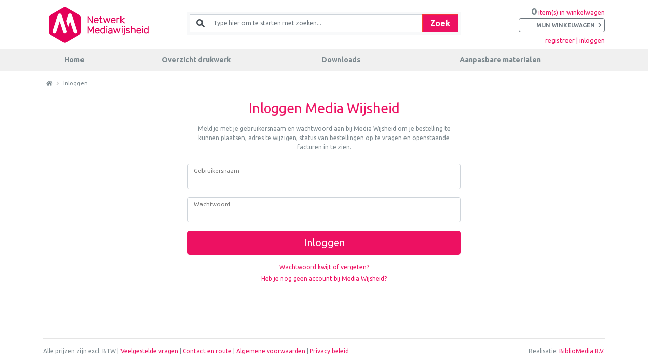

--- FILE ---
content_type: text/html; charset=utf-8
request_url: https://mediawijsheid.bibliomedia.nl/nl/Account/Logon
body_size: 5895
content:
<!doctype html>
<html lang="en" class="h-100">
<head>
    <!-- Title -->
    <title>Inloggen Media Wijsheid - Media Wijsheid</title>
    <!-- Meta -->
    <meta charset="utf-8">

    <meta name="description" content="Inloggen bij Media Wijsheid" />
    <meta name="keywords" content="inloggen, aanmelden" />
    <meta name="ROBOTS" content="NOINDEX, NOFOLLOW" />
    <meta name="author" content="Smooth Publish B.V. 2026">
    <meta name="copyright" content="Smooth Publish B.V. 2026" />
    <meta name="generator" content="5.2022.0921.1000" />
    <meta name="viewport" content="width=device-width, initial-scale=1, shrink-to-fit=no">

    <!-- Favicon -->
    <link rel="shortcut icon" type="image/x-icon" href="/favicon.ico">

    <!-- Stylesheets -->
    <link href="https://fonts.googleapis.com/css?family=Raleway:300,400,500,600&display=swap" rel="stylesheet">
    <link href="https://cdn.jsdelivr.net/gh/fancyapps/fancybox@3.5.7/dist/jquery.fancybox.min.css" rel="stylesheet" />
    <link href="https://code.jquery.com/ui/1.12.1/themes/smoothness/jquery-ui.css" rel="stylesheet" type="text/css" />
    <link href="https://stackpath.bootstrapcdn.com/bootstrap/4.5.0/css/bootstrap.min.css" rel="stylesheet" integrity="sha384-9aIt2nRpC12Uk9gS9baDl411NQApFmC26EwAOH8WgZl5MYYxFfc+NcPb1dKGj7Sk" crossorigin="anonymous">
    <link href="https://cdnjs.cloudflare.com/ajax/libs/fancybox/3.5.7/jquery.fancybox.min.css" rel="stylesheet" type="text/css" />   
    <link href="https://unpkg.com/leaflet@1.6.0/dist/leaflet.css" rel="stylesheet" integrity="sha512-xwE/Az9zrjBIphAcBb3F6JVqxf46+CDLwfLMHloNu6KEQCAWi6HcDUbeOfBIptF7tcCzusKFjFw2yuvEpDL9wQ==" crossorigin="anonymous" />
    <link href="/Content/bootstrap-expansion.css" rel="stylesheet" type="text/css">
    <link href="/Content/theme.css" rel="stylesheet" type="text/css">
    <link href="/Content/custom.css" rel="stylesheet" type="text/css">
    <link href="/Bbp/bbp.css" rel="stylesheet" type="text/css">

    <!-- Javascript -->
    <script src="/Scripts/jquery-3.5.1.min.js" integrity="sha256-9/aliU8dGd2tb6OSsuzixeV4y/faTqgFtohetphbbj0=" crossorigin="anonymous"></script>       
    <script src="https://code.jquery.com/ui/1.12.1/jquery-ui.min.js" type="text/javascript"></script>
    <script src="/Scripts/jquery.validate.min.js" type="text/javascript"></script>
    <script src="https://ajax.aspnetcdn.com/ajax/jquery.validate/1.19.1/additional-methods.min.js" type="text/javascript"></script>
    <script src="/Scripts/jquery.unobtrusive-ajax.min.js"></script>
    <script src="/Scripts/jquery.validate.unobtrusive.min.js"></script>    

    <script src="https://cdn.jsdelivr.net/npm/popper.js@1.16.0/dist/umd/popper.min.js" integrity="sha384-Q6E9RHvbIyZFJoft+2mJbHaEWldlvI9IOYy5n3zV9zzTtmI3UksdQRVvoxMfooAo" crossorigin="anonymous"></script>
    <script src="https://stackpath.bootstrapcdn.com/bootstrap/4.5.0/js/bootstrap.min.js" integrity="sha384-OgVRvuATP1z7JjHLkuOU7Xw704+h835Lr+6QL9UvYjZE3Ipu6Tp75j7Bh/kR0JKI" crossorigin="anonymous"></script>    

    <script src="https://cdnjs.cloudflare.com/ajax/libs/fancybox/3.5.7/jquery.fancybox.min.js" crossorigin="anonymous" type="text/javascript"></script>
    <script src="https://kit.fontawesome.com/21bc340930.js" crossorigin="anonymous" type="text/javascript"></script>
    <script src="https://unpkg.com/leaflet@1.6.0/dist/leaflet.js" integrity="sha512-gZwIG9x3wUXg2hdXF6+rVkLF/0Vi9U8D2Ntg4Ga5I5BZpVkVxlJWbSQtXPSiUTtC0TjtGOmxa1AJPuV0CPthew==" crossorigin="anonymous"></script>
    <script src="https://cdn.tiny.cloud/1/f8wzplpz8douzt88wl90ikeqg4v62bywtqij3wvv4radyfjv/tinymce/5/tinymce.min.js" referrerpolicy="origin"></script>
    <script src="https://unpkg.com/vue@3.4.13/dist/vue.global.prod.js"></script>
    
    <script src="/Scripts/jquery.cookie.js?v=5.2022.0921.1000" type="text/javascript"></script>
    <script src="/Scripts/Json2.js" type="text/javascript"></script>   
    <script src="/Scripts/Webshop.Tools.Core.js?v=5.2022.0921.1000" type="text/javascript"></script>
    <script src="/Scripts/Webshop.Printers.js?v=5.2022.0921.1000" type="text/javascript"></script>
    <script src="/Scripts/WebUI.ShoppingCart.js?v=5.2022.0921.1000" type="text/javascript"></script>
    <script src="/Bbp/Bbp.js" type="text/javascript"></script>


</head>
<body class="d-flex flex-column h-100">
    <header>
        <div class="container-fluid container-lg">
            <div class="row">

                <div class="col-12 col-lg-3">
                    <div class="row">

                        <div class="col-3 d-lg-none">
                            <a href="javascript:toggleMenu()" class="menu-trigger d-block py-3" title="Klik hier voor het navigatie menu">
                                <i class="fas fa-bars fa-2x"></i>
                            </a>

                            
                            <!-- MOBILE MENU -->
<div class="offcanvas-collapse left col-sm-12 col-md-6 col-lg-5 col-xl-4 col-xxl-3 p-0 shadow" id="menu-canvas">

    <!-- MENU ROOT -->
    <div class="list-group" id="menu-root">
        <a href="#" class="list-group-item list-group-item-action rounded-0 active" onclick="toggleMenu()" title="Klik hier om het menu te verbergen">
            Media Wijsheid
        </a>
        <a href="/nl/home" class="list-group-item list-group-item-action rounded-0">
            Home
        </a>        
                        <a href="/nl/p/48390/overzicht-drukwerk"  class="list-group-item list-group-item-action rounded-0" title="Ga naar Overzicht drukwerk">
                    Overzicht drukwerk
                </a>
                <a href="/nl/p/57708/downloads"  class="list-group-item list-group-item-action rounded-0" title="Ga naar Downloads">
                    Downloads
                </a>
                <a href="#" title="Menu Aanpasbare materialen" class="list-group-item list-group-item-action rounded-0 menu" onclick="switchMenu('#menu-root', '#menu-57750')">
                    Aanpasbare materialen
                </a>
                    <a href="/nl/Account/Recover" class="list-group-item list-group-item-action rounded-0" title="Klik hier om een nieuw wachtwoord aan te vragen">
                Wachtwoord kwijt of vergeten?
            </a>
            <a href="/nl/Register" class="list-group-item list-group-item-action rounded-0" title="Klik hier om je als nieuwe klant te registreren">
                Nog geen klant?
            </a>
    </div>

    
    <!--  MENU LEVELS -->
        <div class="list-group d-none" id="menu-57750">
            <a href="#" class="list-group-item list-group-item-action rounded-0 active" onclick="switchMenu('#menu-57750', '#menu-root')">
                Aanpasbare materialen
            </a>
                <a href="/nl/p/58365/mediamasters"  class="list-group-item list-group-item-action rounded-0" title="Ga naar MediaMasters">
                    MediaMasters
                </a>
                <a href="/nl/p/57752/week-van-de-mediawijsheid"  class="list-group-item list-group-item-action rounded-0" title="Ga naar Week van de Mediawijsheid">
                    Week van de Mediawijsheid
                </a>
                <a href="/nl/p/57751/mediasmarties"  class="list-group-item list-group-item-action rounded-0" title="Ga naar Mediasmarties">
                    Mediasmarties
                </a>
        </div>

</div>

                        </div>

                        <div class="col-6 col-lg-12 text-center m-auto">
                            <a href="/nl/-1/home" title="Media Wijsheid">
                                <img class="img-fluid bm-header-logo" src="/Defaults/logo.svg" alt="Media Wijsheid" />
                            </a>
                        </div>

                        <div class="col-3 d-lg-none">
                            <a href="javascript:toggleBasket()" class="d-block py-3 text-right" title="Klik hier om de inhoud van de winkelwagen te tonen">
                                <i class="fas fa-shopping-cart fa-2x"></i>
                            </a>
                        </div>

                    </div>
                </div>

                <div class="col-lg-6 pb-2 d-sm-none d-lg-flex align-items-end">

                    <form action="/nl/search" method="get" novalidate="novalidate" class="w-100">
                        <div class="input-group search-container">
                            <span class="input-group-text rounded-0 bg-white border-right-0 pr-0">
                                <i class="fas fa-search"></i>
                            </span>
                            <input type="text"
                                   name="query"
                                   id="searchField"
                                   autocomplete="off"
                                   class="form-control rounded-0 ui-autocomplete-input"
                                   placeholder="Type hier om te starten met zoeken..."
                                   aria-label="Zoek naar producten en diensten"
                                   aria-describedby="search">
                            <div class="input-group-append">
                                <button class="btn rounded-0" type="button" id="search">Zoek</button>
                            </div>
                        </div>
                    </form>

                </div>

                <div class="col-lg-3 d-none d-lg-flex pb-1 mt-2 justify-content-end">

                    <div class="row h-100">

                        <div class="col-12 text-right">

    <a href="javascript:toggleBasket()" class="cart-status text-decoration-none">
    <span class="cart-status cart-status-counter">0</span> item(s) in winkelwagen
    <br />
    <span class="cart-status cart-status-text col-8 offset-4 btn btn-outline-secondary btn-block">
        Mijn winkelwagen <i class="fas fa-chevron-right ml-1"></i>
    </span>
</a>
                        </div>

                        <div class="col-12 text-right pt-1">

        <a href="/nl/Account/Logon" class="cart-status" title="Klik hier om te registreren of in te loggen">
        registreer | inloggen
    </a>
    <script>
        window.BBP.config = {
            category: false,
            content: false
        };
    </script>

                        </div>

                    </div>

                </div>

            </div>
        </div>
    </header>

    <nav>
        <div class="container-fluid container-lg">
            <div class="row">
                <div class="col-12">

                    
                    <ul class="nav">
    <li>
        <a href="/nl/home" title="Ga naar de homepage">Home</a>
    </li>
            <li>
            <a href="/nl/p/48390/overzicht-drukwerk"    title="Ga naar Overzicht drukwerk">
                Overzicht drukwerk
            </a>
        </li>        
        <li>
            <a href="/nl/p/57708/downloads"    title="Ga naar Downloads">
                Downloads
            </a>
        </li>        
        <li>
            <a href="/nl/c/57750/aanpasbare-materialen"    title="Ga naar Aanpasbare materialen">
                Aanpasbare materialen
            </a>
        </li>        
</ul>

                    
                    

                </div>
            </div>

            <div class="row">
                <div class="col-12">
                    
    <ol class="breadcrumb flex-nowrap">
        <li class="breadcrumb-item" aria-current="page"><i class="fa fa-home"></i></li>
        <li class="breadcrumb-item text-truncate" aria-current="page">Inloggen</li>
    </ol>

                </div>
            </div>

            <div class="row">
                <div class="col-12">
                    <hr class="m-0" />
                </div>
            </div>

        </div>
    </nav>

    <main id="vue-app">
        





<div class="container-fluid container-lg py-3">

    <div class="row">
        <div class="col-12 col-md-6 m-auto">
<form action="/nl/Account/Logon" method="post"><input name="__RequestVerificationToken" type="hidden" value="iydZUhO-d04mYGaia6tBkp-YhoGA_hQJzN67LTSKwjLg7WsUeSR2TXkqTXTfClvmJAB1Guuo7vMgoDRG1aCTczZX8aGAfK1x3TtBGK6F-rVGd2pfGG0IuqpwHz20Iv5ze9M5mlmXLKnalq7ajOPouzLodzqJxfXGom2DVr-FCNg1" />                <div class="text-center mb-4">
                    <h1 class="mb-3">
                        Inloggen Media Wijsheid
                    </h1>
                    <p>
                        Meld je met je gebruikersnaam en wachtwoord aan bij Media Wijsheid om je bestelling te kunnen plaatsen, adres te wijzigen, 
                        status van bestellingen op te vragen en openstaande facturen in te zien.
                    </p>
                </div>
                <div class="form-label-group">
                    <input autofocus="autofocus" class="form-control" data-val="true" data-val-required="The UserName field is required." id="UserName" name="UserName" placeholder="" required="required" type="text" value="" />
                    <label for="Gebruikersnaam">Gebruikersnaam</label>
                </div>
                <div class="form-label-group">                    
                    <input class="form-control" data-val="true" data-val-required="The Password field is required." id="Password" name="Password" placeholder="" required="required" type="password" />
                    <label for="Wachtwoord">Wachtwoord</label>
                </div>
                <button class="btn btn-lg btn-primary btn-block" type="submit">
                    Inloggen
                </button>
                <p class="mt-3 mb-1 text-muted text-center">
                    <a href="/nl/Account/Recover" title="Klik hier om een nieuw wachtwoord aan te vragen">
                        Wachtwoord kwijt of vergeten?
                    </a>
                </p>
                <p class="mb-3 text-muted text-center">
                    <a href="/nl/Register" title="Klik hier om een account bij Media Wijsheid aan te maken">
                        Heb je nog geen account bij Media Wijsheid?
                    </a>
                </p>
</form>        </div>
    </div>
</div>

<script>
    const defaultOptions = {
        highlight: function(element) {
            $(element).removeClass("is-valid").addClass("is-invalid");
            console.log("validator.highlight");
        },
        unhighlight: function(element, errorClass, validClass) {
            $(element).removeClass("is-invalid").addClass("is-valid");
            console.log("validator.unhighlight");
        }
    };

    $.validator.setDefaults(defaultOptions);
</script>



    </main>

    <footer class="footer mt-auto pt-3">
        <div class="container-fluid container-lg text-center bbp" 
             data-bbp-type="11" 
             data-bbp-language="1" 
             data-bbp-show-body="true">

    <div class="row">
<div class="col-12"><hr class="mt-3 mb-3" /></div>
</div>
<div class="row">
<div class="col-xs-12 col-sm-9 col-lg-8 text-left">
<p>Alle prijzen zijn excl. BTW | <a href="/nl/faq">Veelgestelde vragen</a> | <a href="/nl/Pages/Contact" title="Voor contact en routeplanner">Contact en route</a> | <a href="/nl/c/49179/algemene-voorwaarden" title="De geldende algemene voorwaarden">Algemene voorwaarden</a> |&nbsp;<a href="/nl/c/49180/privacy-beleid" title="Lees hier ons privacy beleid">Privacy beleid</a></p>
</div>
<div class="col-xs-12 col-sm-3 col-lg-4 text-left text-md-right">Realisatie: <a href="https://www.bibliomedia.nl" target="_blank" title="BiblioMedia - Uw ketenpartner in zowel offline als online communicatie">BiblioMedia B.V.</a></div>
</div>
        </div>
    </footer>

    <div class="overlay-block" onclick="hideCanvas()"></div>


    <!-- CART CANVAS -->
<div class="offcanvas-collapse right col-sm-12 col-md-6 col-lg-5 col-xl-4 col-xxl-3 p-1 p-sm-3 shadow" id="cart-canvas">

    <!-- SPINNER -->
    <div class="card-overlay d-none">
        <div class="w-100 d-flex justify-content-center align-items-center">
            <div class="spinner-grow spinner-lg" role="status">
                <span class="sr-only">Loading...</span>
            </div>
        </div>
    </div>

    <div class="card h-100" id="cart-canvas-content">
        <!-- HEADER -->
<div class="card-header bg-transparent">
    <div class="row">
        <div class="col-10 d-flex justify-content-start align-items-center">
            <h2 class="m-0">Winkelwagen</h2>
        </div>
        <div class="col-2 d-flex justify-content-end align-items-center">
            <a href="javascript:toggleBasket()">
                <i class="fas fa-times fa-3x"></i>
            </a>
        </div>
    </div>
</div>

<!-- BODY -->
<div class="card-body overflow-auto">
    <ul class="list-group">
    </ul>
</div>

<!-- FOOTER -->
<div class="card-footer bg-transparent">
    <div class="row">
        <div class="col-4 text-left m-auto">
            <h5>Totaal</h5>            
        </div>
        <div class="col-8 text-right">
            <h2>&euro; 0,00</h2>
        </div>
    </div>
    <div class="row">
        <div class="col-12 mb-2">
            <a href="/nl/basket" title="Klik hier om je winkelwagen te bekijken en bestelling af te ronden" class="btn btn-primary btn-block">
                Open winkelwagen
            </a>
        </div>
    </div>
</div>
    </div>
</div>


</body>
</html>

--- FILE ---
content_type: text/css
request_url: https://mediawijsheid.bibliomedia.nl/Content/bootstrap-expansion.css
body_size: 1247
content:
/* Bootstrap 4.x expansions */
.opacity-0 {
  opacity:0!important;
}
.opacity-1 {
  opacity:1!important;
}
.opacity-2 {
  opacity:0.5!important;
}
.opacity-3 {
  opacity:0.3!important;
}
.opacity-4 {
  opacity:0.2!important;
}
.opacity-5 {
  opacity:0.1!important;
}

@media screen and (min-width: 1441px) {
    .col-xxl-3 {
        flex: 0 0 25%;
        flex-grow: 0;
        flex-shrink: 0;
        flex-basis: 25%;
        max-width: 25%;
    }
}

.custom-switch .form-control-sm.custom-control-label::before {
    top: .4rem !important;
}
.custom-switch .form-control-sm.custom-control-label{
    padding:.25rem .1rem;
}
.custom-switch .form-control-sm.custom-control-label::after{
    top: calc(.4rem + 2px) !important;
}

@media all and (min-width: 992px) and (max-width: 1199px) {
    .btn-lg-block {
        width: 100% !important;
        display: block !important;
    }
}

@media all and (min-width: 768px) and (max-width: 991px) {
    .btn-md-block {
        width: 100% !important;
        display: block !important;
    }
}

@media all and (min-width: 576px) and (max-width: 767px) {
   .btn-sm-block {
        width: 100% !important;
        display: block !important;
    }
}

@media all and (max-width: 575px) {
    .btn-xs-block {
        width: 100% !important;
        display: block !important;
    }
    .w-xs-100{
        width: 100% !important;
    }
    .w-xs-75{
        width: 75% !important;
    }
    .w-xs-50{
        width: 50% !important;
    }
    .w-xs-25{
        width: 25% !important;
    }
}

/*
    MVC Form + validation with Bootstrap 4.x framework expansion
*/
.alert.validation-summary-valid{
    display:none;
}
.alert.validation-summary-errors ul{
    margin:0;
    list-style:disc;
    padding-left:15px;
}
.alert.validation-summary-errors span{
    font-weight: bold;
}

.form-control-sm.custom-select{
    font-size:.875rem;
    padding: .25rem 1.5rem .25rem .25rem;
    height:calc(1.5em + .5rem + 2px);
}

.form-label-group {
  position: relative;
  margin-bottom: 1rem;
}

.form-label-group > input,
.form-label-group > label {
  height: 3.125rem;
  padding: .75rem;
}

.form-label-group > label {
  position: absolute;
  top: 0;
  left: 0;
  display: block;
  width: 100%;
  margin-bottom: 0; /* Override default `<label>` margin */
  font-size:1rem;
  line-height: 1.5;
  color: #495057;
  pointer-events: none;
  cursor: text; /* Match the input under the label */
  border: 1px solid transparent;
  border-radius: .25rem;
  transition: all .1s ease-in-out;
}

.form-label-group input::-webkit-input-placeholder {
  color: transparent;
}

.form-label-group input:-ms-input-placeholder {
  color: transparent;
}

.form-label-group input::-ms-input-placeholder {
  color: transparent;
}

.form-label-group input::-moz-placeholder {
  color: transparent;
}

.form-label-group input::placeholder {
  color: transparent;
}

.form-label-group input:not(:placeholder-shown) {
  padding-top: 1.25rem;
  padding-bottom: .25rem;
}

.form-label-group input:not(:placeholder-shown) ~ label {
  padding-top: .25rem;
  padding-bottom: .25rem;
  font-size: 0.72rem;
  color: #777;
}

/* Fallback for Edge
-------------------------------------------------- */
@supports (-ms-ime-align: auto) {
  .form-label-group > label {
    display: none;
  }
  .form-label-group input::-ms-input-placeholder {
    color: #777;
  }
}

/* Fallback for IE
-------------------------------------------------- */
@media all and (-ms-high-contrast: none), (-ms-high-contrast: active) {
  .form-label-group > label {
    display: none;
  }
  .form-label-group input:-ms-input-placeholder {
    color: #777;
  }
}



--- FILE ---
content_type: text/css
request_url: https://mediawijsheid.bibliomedia.nl/Content/theme.css
body_size: 4828
content:
/*
    Theme defaults and Bootstrap overrides and little expansions
*/
body {
    margin: 0px;
    padding: 0px;
}

input, textarea {
  border: 1px solid rgba(0, 0, 0, 0.2);
}

select {
  -webkit-appearance: none;
}

body {
    background: rgb(255,255,255);
    font-family: Arial, Verdana,sans-serif;
    font-size: 0.75rem;
    color: rgb(124,136,142);

}

.deprecated {
    opacity: 0.4;
    text-decoration: line-through;
}


/* Typography */
h1, h3, h5 {
    color: rgb(0,149,179);
}

h2, h4, h6 {
    color: rgb(124,136,142);
}

a, a:hover {
    color: rgb(0,149,179);
}

a.page-link {
	position: relative;
    display: block;
    padding: 0.5rem 0.75rem;
    margin-left: -1px;
    line-height: 1.25;
    background-color: rgb(255,255,255);
    border: 1px solid rgba(0,0,0,.1);
	color: rgb(0,149,179);
}

a.page-link:hover {
	z-index: 2;
    color: rgb(0,149,179);
    text-decoration: none;
    background-color: rgba(0, 0, 0, 0.03);
    border-color: rgba(0,0,0,.1);
}

p {
    color: rgb(124,136,142);
}

mark {
    background-color: rgba(0,149,179, 0.2);
}

del, s, ins, u, strong {
    color: rgb(0,149,179);
}

i a:hover {
	text-decoration:none;
}

/* Header > Logo */

.bm-header-logo {
	height: 96px;
	width: 255px;
	top: 9px;
}

/*Buttons*/

.btn-primary {
    background-color: rgb(0,149,179);
    border-color: rgb(0,149,179);
}

.btn-primary:hover {
    background-color: rgba(0,149,179, 0.7);
    border-color: rgba(0,149,179, 0.7);
}

.btn-outline-primary {
	color: rgb(0,149,179);
    border-color: rgb(0,149,179);
}

.btn-outline-primary:hover {
    color: rgb(255,255,255);
    background-color: rgb(0,149,179);
    border-color: rgb(0,149,179);
}

.btn-secondary {
    background-color: rgb(124,136,142);
    border-color: rgb(124,136,142);
}

.btn-secondary:hover {
    background-color: rgba(124,136,142, 0.7);
    border-color: rgba(124,136,142, 0.7);
}

.btn-link, .btn-link:hover {
    color: rgb(0,149,179);
}

.btn-primary:not(:disabled):not(.disabled).active,
.btn-primary:not(:disabled):not(.disabled):active, 
.show > .btn-primary.dropdown-toggle{
    background-color: rgb(0,149,179);
    border-color: rgb(0,149,179);
}

.btn-primary:not(:disabled):not(.disabled).active:focus,
.btn-primary:not(:disabled):not(.disabled):active:focus,
.show > .btn-primary.dropdown-toggle:focus{
    box-shadow: 0 0 0 .2rem rgba(0,149,179,.5);
}

.btn-primary.focus, 
.btn-primary:focus{
    background-color: rgb(0,149,179);
    border-color: rgb(0,149,179);
    box-shadow: 0 0 0 .2rem rgba(0,149,179,.5);
}

.custom-control-input:checked ~ .custom-control-label::before {
    border-color: rgb(0,149,179);
    background-color: rgb(0,149,179);
}


/*Labels*/
.inputGroup input:checked ~ label:after {
  background-color: rgb(0,149,179);
  border-color: rgb(0,149,179);
}


/*Search*/
.search-container .btn {
    background: rgb(0,149,179);
    border-color: rgba(0,149,179,.4) rgba(0,149,179,.6) rgba(0,149,179,.8);
    color: rgb(255,255,255);
}

.search-container {
    border: 5px solid rgb(248,249,250);
    background: rgb(248,249,250);
}


/*Basket off canvas*/
.cart-status-counter {
    color: rgb(124,136,142);
}

.offcanvas-collapse .list-group-item.active{
    border: 1px solid rgba(0,0,0,.125);
    background-color:rgb(255,255,255);
    color: rgb(0,149,179);
}


/*Lists*/
ul {
	list-style: none;
}

ul.textblock li::before {
    content: "\2022";
    color: rgb(0,149,179);
    font-weight: bold;
    display: inline-block;
    width: 1em;
    margin-left: -1em;
}

ul.pagination {
	padding-left: 15px;
}


/*Grid*/
.flex-grid-head {
    border-top:1px solid rgba(0,0,0,.1);
}

/*Text utilities*/
.text-truncate-two-lines {
    -webkit-line-clamp: 2;
    display: -webkit-box;
    -webkit-box-orient: vertical;
    overflow: hidden;
}

/*****************************/
/*** EINDE HUISSTIJL ITEMS ***/
/*****************************/


h1 {
    font-size: 1.7rem;
}

h5 {
    font-size: 1.2rem;
}

h6, .h6{
    line-height: 1.3rem;
    margin-bottom: 0.3rem;
}

ul {
    padding-left: 0.8rem;
}
ul li{
    padding-bottom: 0.25rem;
}

.bg-primary{
    background-color: #ff7320 !important;
}




@media screen and (max-width: 576px) {
    h1 {
        font-size: 1.25rem;
    }
}

/*
    HEADER > BREAD CRUMB
*/
nav ol.breadcrumb,
nav .dropdown {
  background-color: #FFFFFF;
  padding: 6px;
  margin: 0;
  border-radius: 0;
}

nav ol.breadcrumb .breadcrumb-item {
  padding: 0;
}

nav ol.breadcrumb .breadcrumb-item:first-child::before {
  display: none;
}

nav ol.breadcrumb .breadcrumb-item::before {
  font-family: "Font Awesome 5 Free";
  display: inline-block;
  padding: 0px 8px;
  color: #d4d4d4;
  content: "\f105";
  font-weight: 900;
  font-size:0.75rem;
}

.breadcrumb-item .fa,
.breadcrumb-item .fab,
.breadcrumb-item .fad,
.breadcrumb-item .fal,
.breadcrumb-item .far,
.breadcrumb-item .fas{
    padding-top:2px;
}

/*
    HEADER SEARCH
*/
header .form-control {
    font-size: 0.75rem;
    padding:17px;
}



.search-container .btn {
    padding: 5px 15px;
    border-radius: 3px;
    border-style: solid;
    border-width: 1px;
    cursor: pointer;
    font-weight: bold;
}

.search-container input {
    margin: 0;
    border-left:0;
}  

/*
    HEADER > MAIN MENU
*/
nav {
    font-size: 12px;
    margin-top: 0px;
    position: relative;
}

    nav ul.nav {
        background: linear-gradient(0deg, rgb(218, 218, 218) 0%, rgb(253, 253, 253) 90%, rgb(255, 255, 255) 100%);
        display: table;
        list-style: none outside none;
        margin: 0;
        padding: 0;
        overflow: hidden;
        width: 100%;
        border-top: 1px solid #cccccc;
        border-left: 1px solid #cccccc;
    }

        nav ul.nav li {
            display: table-cell;
            border-bottom: 1px solid #888;
            border-right: 1px solid #ccc;
            border-left: 1px solid #fff;
            border-top: 1px solid transparent;
            padding-bottom: 0;
        }

            nav ul.nav li:hover {
                background: #DEDEDE;
                border-left: 1px solid #ccc;
                border-top: 1px solid #ccc;
            }

                nav ul.nav li:hover a {
                    color: #000;
                }

            nav ul.nav li.selected {
                background: rgb(173,173,173);
                border-left: 1px solid #888;
                border-top: 1px solid #888;
                border-right: 1px solid #888;
                border-bottom: 1px solid rgb(173,173,173);
            }

            nav ul.nav li a {
                color: #7C888E;
                display: block;
                height: 30px;
                line-height: 30px;
                margin-left: 1px;
                padding: 0px 5px;
                text-align: center;
                text-decoration: none;
                white-space: nowrap;
                font-weight: bold;
            }

            nav ul.nav li.selected a {
                color: #fff;
            }

@media (max-width: 991px) {
    nav ul.nav {
        display: none;
    }       
}

/*
    HEADER > SUB MENU
*/

ul.submenu
{
    /* background: rgb(121,121,121);
    background: linear-gradient(0deg, rgba(121,121,121,1) 0%, rgba(121,121,121,1) 30%, rgba(173,173,173,1) 100%); */
    list-style: none outside none;
    margin: 0;
    padding: 0;
    z-index: 10;
}

    ul.submenu li {
        display: table-cell;
    }

ul.submenu li:hover
{
    background: url("/content/images/arrow.png") no-repeat scroll center bottom transparent;
    position: static;
}

ul.submenu li a
{
    background: url("/content/images/seperator.png") no-repeat scroll 100% 50% transparent;
    color: #fff;
    cursor: pointer;
    display: block;
    font-size: 11px;
    font-weight: bold;
    height: 30px;
    padding: 0 8px;
    text-decoration: none;
    line-height: 30px;
}

/*
    END HEADER > SUB MENU
*/

.spinner-lg{
    width:4rem;
    height:4rem;
}

.btn .primary{
    background-color: #EC7206;
}

label.error{
    margin-top: .25rem;
    font-size:80%;
    color:#dc3545;
}

.xs-small {
    font-size:70%;
}

.custom-card:hover{
  box-shadow: 0 0 11px rgba(33,33,33,.2); 
  text-decoration: none;
}

.flex-grid-head {
    font-weight:bold;
}
.flex-grid-body{
    border-top:1px solid #dee2e6;
}

.card-deck-hover div.card:hover,
.card-deck-hover div.card.active {
    box-shadow: 0px 0.5rem 1rem rgba(0,0,0,0.15) !important;
}

.card-overlay {
  position: absolute;
  display:flex;
  top: 0;
  left: 0;
  right: 0;
  bottom: 0;
  background-color: rgba(255,255,255,0.8);
  z-index: 2;
}

.cart-status{
    font-size:0.8rem;
}
.cart-status-counter{
    font-weight:bold;
    font-size:1.2rem;
}
.cart-status-text{
    font-size: 0.6rem;
    font-weight: bold;
    text-transform: uppercase;    
    padding:2px 5px;
}

.overlay-block {
    width: 100vw;
    height: 100%;
    position: fixed;
    z-index: 2100;
    left: 0;
    top: 0;
    background: rgba(0,0,0,0.4);
    display: none;
}

/* 
    create offset canvas
*/
.offcanvas-collapse {
    position: fixed;
    top: 0;
    bottom: 0;
    z-index:2200;
    width: 100%;
    padding-right: 1rem;
    padding-left: 1rem;
    overflow-y: auto;
    visibility: hidden;
    background-color: #EEEEEE;
    transition: visibility .3s ease-in-out, -webkit-transform .3s ease-in-out;
    transition: transform .3s ease-in-out, visibility .3s ease-in-out;
    transition: transform .3s ease-in-out, visibility .3s ease-in-out, -webkit-transform .3s ease-in-out;
}
.offcanvas-collapse.left {
    right: 100%;
}
.offcanvas-collapse.right{
    left: 100%;
}
.offcanvas-collapse.right.open {
    visibility: visible;
    -webkit-transform: translateX(-100%);
    transform: translateX(-100%);
}
.offcanvas-collapse.left.open {
    visibility: visible;
    -webkit-transform: translateX(100%);
    transform: translateX(100%);
}

.offcanvas-collapse .list-group-item.active{
    font-size:1rem;
    font-weight:600;
    text-align:center;
}

.offcanvas-collapse .list-group-item.active::before {
  font-family: "Font Awesome 5 Free";
  display: inline-block;
  color: #d4d4d4;
  content: "\f053";
  font-weight: 900;
  font-size:1.4rem;
  position:absolute;
  left:1rem;
  top:0.5rem;
}

.offcanvas-collapse .list-group-item.menu::before {
  font-family: "Font Awesome 5 Free";
  display: inline-block;
  color: #d4d4d4;
  content: "\f054";
  font-weight: 900;
  font-size:1.4rem;
  position:absolute;
  right:1rem;
  top:0.3rem;
}

.list-group-item .slide{

}

.list-group-item .slide.show{

}

@media (max-width: 991px) {
    .offcanvas-collapse:not(.list-group){
        width:85%;
    }
}

/* Bootstrap 4.x Input Group Checkbox
    => Used in ShopOrder => SelectAddress HTML
    https://codepen.io/BuddyLReno/full/boGRPO?__cf_chl_jschl_tk__=[base64]
*/
.inputGroup {
  background-color: #fff;
  display: block;
  margin: 10px 0;
  position: relative;
  border: 1px solid #ced4da;
  border-radius: .2rem;
}
.inputGroup label {
  padding: 10px 15px;
  width: 100%;
  display: block;
  text-align: left;
  color: #6c757d;
  cursor: pointer;
  position: relative;
  z-index: 2;
  -webkit-transition: color 200ms ease-in;
  transition: color 200ms ease-in;
  overflow: hidden;
  margin:0;
}
.inputGroup label:before {
  width: 10px;
  height: 10px;
  border-radius: 50%;
  content: '';
  background-color: #6c757d;
  position: absolute;
  left: 50%;
  top: 50%;
  -webkit-transform: translate(-50%, -50%) scale3d(1, 1, 1);
          transform: translate(-50%, -50%) scale3d(1, 1, 1);
  -webkit-transition: all 300ms cubic-bezier(0.4, 0, 0.2, 1);
  transition: all 300ms cubic-bezier(0.4, 0, 0.2, 1);
  opacity: 0;
  z-index: -1;
}
.inputGroup label:after {
  width: 25px;
  height: 25px;
  content: '';
  border: 2px solid #D1D7DC;
  background-color: #fff;
  background-image: url("data:image/svg+xml,%3Csvg width='25' height='25' viewBox='0 0 25 25' xmlns='http://www.w3.org/2000/svg'%3E%3Cpath d='M5.414 11L4 12.414l5.414 5.414L20.828 6.414 19.414 5l-10 10z' fill='%23fff' fill-rule='nonzero'/%3E%3C/svg%3E ");
  background-repeat: no-repeat;
  background-position: -2px -1px;
  border-radius: 50%;
  z-index: 2;
  position: absolute;
  right: 15px;
  top: 50%;
  -webkit-transform: translateY(-50%);
          transform: translateY(-50%);
  cursor: pointer;
  -webkit-transition: all 200ms ease-in;
  transition: all 200ms ease-in;
}
.inputGroup input:checked ~ label {
  color: #fff;
}
.inputGroup input:checked ~ label:before {
  -webkit-transform: translate(-50%, -50%) scale3d(56, 56, 1);
          transform: translate(-50%, -50%) scale3d(56, 56, 1);
  opacity: 1;
}

.inputGroup input {
  width: 25px;
  height: 25px;
  -webkit-box-ordinal-group: 2;
          order: 1;
  z-index: 2;
  position: absolute;
  right: 15px;
  top: 50%;
  -webkit-transform: translateY(-50%);
          transform: translateY(-50%);
  cursor: pointer;
  visibility: hidden;
}

/* WIDGETS */
.widget.category-matrix .image-container,
.widget.products-matrix .image-container {
    height:250px;
}

.widget.category-matrix .image-src,
.widget.products-matrix .image-src {
    max-height:222px;
    max-width:222px;
}
.widget.left-stick{
    position:fixed;
    top:15rem;   
    left:-0.5rem;     
}

--- FILE ---
content_type: text/css
request_url: https://mediawijsheid.bibliomedia.nl/Content/custom.css
body_size: 2174
content:
/*
    Theme defaults and Bootstrap overrides
*/
@import url('https://fonts.googleapis.com/css2?family=Ubuntu:ital,wght@0,300;0,400;0,700;1,300;1,400;1,700&display=swap');

body {
    margin: 0px;
    padding: 0px;
    background: url(../Custom/Img/bg.png) repeat-x;
	font-family: 'Ubuntu', sans-serif;
	font-size: 0.75rem;
    color: rgb(124,136,142);
}

@media only screen and (max-width: 1200px) {
	body {
		background: none;
	}
}

input, textarea {
  border: 1px solid rgba(0, 0, 0, 0.2);
}

select {
  -webkit-appearance: none;
}

.bm-header-logo {
    height: 96px;
    width: 255px;
    top: 9px;
}

.bm-div-clickable {
	cursor: pointer;
}

.bm-div-clickable:hover {
    box-shadow: 0 0 11px rgb(33 33 33 / 20%)!important;			
}


/* Typography */
h1, h3, h5 {
    color: rgb(237,17,98);
}

h2, h4, h6 {
    color: rgb(124,136,142);
}

a, a:hover {
    color: rgb(237,17,98);
}

a.page-link {
	position: relative;
    display: block;
    padding: 0.5rem 0.75rem;
    margin-left: -1px;
    line-height: 1.25;
    background-color: rgb(255,255,255);
    border: 1px solid rgba(0,0,0,.1);
	color: rgb(237,17,98);
}

a.page-link:hover {
	z-index: 2;
    color: rgb(237,17,98);
    text-decoration: none;
    background-color: rgba(0, 0, 0, 0.03);
    border-color: rgba(0,0,0,.1);
}
}

p {
    color: rgb(124,136,142)
}

mark {
    background-color: rgba(255,102,0, 0.2);
}

del, s, ins, u, strong {
    color: rgb(237,17,98);
}

i a:hover {
	text-decoration:none;
}

.mw-roze {
	background-color: rgba(237,17,98, 0.7);
}


/* Header > Logo */

.bm-header-logo {
	height: 96px;
	width: 255px;
	top: 9px;
}

/*Nav*/
.navbar-light .navbar-brand {
    color: rgb(237,17,98);
}

nav ul.nav li {
	border-bottom:none;
    border-left: none;
    border-top: none;
    border-right: none;
	background: #F0F0F0;
}

nav ul.nav li a {
	height: 45px;
	line-height: 45px;
	font-size: 1.2em;
}

nav ul.nav {
    background: none; 
    border-top: none; 
    border-left: none;
}

nav ul.nav li:hover {
	border-bottom:none;
    border-left: none;
	border-top: none;
    border-right: none;
	background: #f8f9fa;
}

nav ul.nav li:hover a {
	color: rgb(237,17,98);
}

nav ul.nav li.selected {
	background: rgb(248,249,250);
	border-left: none;
	border-top: none;
	border-right: none;
	border-bottom: none;
	color: rgb(237,17,98);
}

nav ul.nav li a {
	color: rgb(124,136,142);
}

nav ul.nav li.selected a {
	color: rgb(237,17,98);
}

ul.submenu {
    background: none;
}

ul.submenu li a {
    background: none;
    color: rgb(237,17,98);
	font-size: 13px;
    padding: 0 14px;
	padding-top: 4px;
	font-weight: 400;
}

ul.submenu li a:hover {
    color: rgb(124,136,142);
}

ul.submenu li:hover {
    background: url(../Custom/Overwrites/arrow2.png) no-repeat scroll center bottom transparent;
}


.cart-status-text {
	font-size: 0.68rem;
    padding: 5px 5px;
	text-align: right;
}

.search-container {
	margin-bottom: 1.2rem;
}

nav ol.breadcrumb, nav .dropdown {
    margin-top: 10px;
	font-size: 11px;
}

.dropdown-item {
	color: rgb(124,136,142);
}

.dropdown-item .fas
{
	color: rgb(237,17,98);
}

/*Buttons*/

.btn-primary {
    background-color: rgb(237,17,98);
    border-color: rgb(237,17,98);
}

.btn-primary:hover {
    background-color: rgba(255,102,0, 0.7);
    border-color: rgba(255,102,0, 0.7);
}

.btn-outline-primary {
	color: rgb(237,17,98);
    border-color: rgb(237,17,98);
}

.btn-outline-primary:hover {
    color: rgb(255,255,255);
    background-color: rgb(237,17,98);
    border-color: rgb(237,17,98);
}

.btn-secondary {
    background-color: rgb(124,136,142);
    border-color: rgb(124,136,142);
}

.btn-secondary:hover {
    background-color: rgba(15,92,153, 0.7);
    border-color: rgba(15,92,153, 0.7);
}

.btn-outline-secondary:hover {
    color: #fff;
    background-color: rgb(124,136,142);
    border-color: rgb(124,136,142);
}

.btn-link, .btn-link:hover {
    color: rgb(237,17,98);
}

.btn-primary:not(:disabled):not(.disabled).active,
.btn-primary:not(:disabled):not(.disabled):active, 
.show > .btn-primary.dropdown-toggle{
    background-color: rgb(237,17,98);
    border-color: rgb(237,17,98);
}

.btn-primary:not(:disabled):not(.disabled).active:focus,
.btn-primary:not(:disabled):not(.disabled):active:focus,
.show > .btn-primary.dropdown-toggle:focus{
    box-shadow: 0 0 0 .2rem rgba(255,102,0,.5);
}

.btn-primary.focus, 
.btn-primary:focus{
    background-color: rgb(237,17,98);
    border-color: rgb(237,17,98);
    box-shadow: 0 0 0 .2rem rgba(255,102,0,.5);
}

.custom-control-input:checked ~ .custom-control-label::before {
    border-color: rgb(237,17,98);
    background-color: rgb(237,17,98);
}


/*Labels*/
.inputGroup input:checked ~ label:after {
  background-color: rgb(237,17,98);
  border-color: rgb(237,17,98);
}


/*Zoek balk*/
.search-container .btn {
    background: rgb(237,17,98);
    border-color: rgba(255,102,0,.4) rgba(255,102,0,.6) rgba(255,102,0,.8);
    color: rgb(255,255,255);
}

.search-container {
    border: 5px solid rgb(248,249,250);
    background: rgb(248,249,250);
}


/*Winkelwagen / offcanvas*/
.cart-status-counter {
    color: rgb(124,136,142);
}

.offcanvas-collapse .list-group-item.active{
    border: 1px solid rgba(0,0,0,.125);
    background-color:rgb(255,255,255);
    color: rgb(237,17,98);
}


/*Lijsten*/
ul {
	list-style: none;
}

ul.textblock li::before {
    content: "\2022";
    color: rgb(237,17,98);
    font-weight: bold;
    display: inline-block;
    width: 1em;
    margin-left: -1em;
}

ul.pagination {
	padding-left: 15px;
}


ul.submenu li a {
	color: rgb(237,17,98);
}


/*Grid*/
.flex-grid-head {
    border-top:1px solid rgba(0,0,0,.1);
}



/*****************************/
/*** EINDE HUISSTIJL ITEMS ***/
/*****************************/

--- FILE ---
content_type: text/css
request_url: https://mediawijsheid.bibliomedia.nl/Bbp/bbp.css
body_size: 441
content:
.bbp.active .dropdown{
    position:absolute;    
    z-index: 1;
    margin: 0 1rem;
    display:none;       
}
.bbp.active:hover .dropdown{
    display:block;
}
.bbp.active:hover .bbp.active .dropdown {
    display: none;
}
.bbp.active:hover .bbp.active:hover .dropdown{
    display: block;
}
.bbp.active .dropdown-menu{
    z-index: 3;
}
.bbp div.dummy {
    min-height: 2rem;
}
.bbp .card {
    border: 4px dashed grey;
}
.bbp .hidden{
    display: none !important;
}

.bbp .modal-footer .loader {
    height: 2rem;
}
.bbp.thumbnail{
    max-height: 15rem;
    max-width: 15rem;
}

.bbp.upload.image{
    height: 220px;
    width: 220px;
    background: rgb(124,136,142);
}

--- FILE ---
content_type: application/javascript
request_url: https://mediawijsheid.bibliomedia.nl/bbp/bbp.offer.js
body_size: 348
content:
const app = Vue.createApp({
    components: {
        'shoparticle-component-offer': shopArticleOffer,
        'component-file-picker': filePicker,
    },
    methods: {
        offerStart(id) {

            console.log("BBP.Offer => offerStart => invoked", id);

            this.$refs.shopArticleOffer.showModal(id);

        }
    },
    mounted() {
        console.log("BBP.Offer => Vue => mounted");
    }
});

app.mount("#vue-app");

--- FILE ---
content_type: application/javascript
request_url: https://mediawijsheid.bibliomedia.nl/Bbp/Bbp.js
body_size: 6497
content:
var BBP;
if (!BBP) { BBP = {}; }

(function () {

    'use strict';

    BBP.debug = true;
    BBP.lock = false;
    BBP.selector = "";
    BBP.modalClassName = "bbp-modal";
    BBP.nodes = [];
    BBP.contentBlock = null;
    BBP.nodeEvent = "mouseenter";
    BBP.globalLibsLoaded = false;
    BBP.categorylibsloaded = false;
    BBP.shopProductAppLibsLoaded = false;
    BBP.offerAppLibsLoaded = false;

    BBP.config = {
        category: false,
        content: false
    };

    BBP.template = {
        categoryEdit: "/Bbp/Templates/categoryEdit.html",
        categoryDelete: "/Bbp/Templates/categoryDelete.html"
    };

    BBP.modals = {
        category: {
            edit: "/Bbp/Modals/Category/Edit.html"
        }
    };

    BBP.api = {
        json_headers: { "Content-Type": "application/json" },
        authenticate: "/nl/content/authenticate/",
        getContentBlock: "/nl/content/getContentBlock/",
        saveContentBlock: "/nl/content/saveContentBlock/",
        deleteContentBlock: "/nl/content/deleteContentBlock/"
    };    

    BBP.Init = function (selector) {
        
        BBP.selector = selector;

        BBP.Log("BBP.Init => invoked");

        document.addEventListener("DOMContentLoaded", function(event) {
            BBP.FindNodes();
        });

    }

    BBP.FindNodes = function () {

        BBP.Log("BBP.FindNodes => invoked");

        BBP.GlobalLibs();

        if (!BBP.config.category && !BBP.config.content) {

            BBP.OfferApp();
            return;
        }

        BBP.nodes = document.querySelectorAll(BBP.selector);

        if (BBP.nodes.length === 0) {

            BBP.OfferApp();
            return;
        }

        BBP.nodes.forEach(function (node) {

            BBP.ActivateNode(node);

        });

        BBP.CreateModalNode();
    }    

    BBP.GenerateId = function () {
        return Math.floor(Math.random() * 10000000);
    }

    BBP.CreateModalNode = function () {

        BBP.Log("BBP.CreateModalNode => invoked");

        BBP.modalNodeId = BBP.GenerateId();

        let node = document.createElement("div");

        node.className = "modal " + BBP.modalClassName;

        document.body.appendChild(node);

    }

    BBP.AuthenticateNode = function (node) {

        BBP.Log("BBP.AuthenticateNode => invoked");

        if (!node) return;
        if (!node.dataset.bbpId) return;
        if (!node.dataset.bbpType) return;
        if (!node.dataset.bbpLanguage) return;
        if (!node.dataset.bbpShowBody) return;
        if (node.dataset.bbpShowBody === "false") return;

        fetch(BBP.api.authenticate + node.dataset.bbpId, {
            method: "POST",
            headers: BBP.api.json_headers,
            body: JSON.stringify({
                type: node.dataset.bbpType,
                language: node.dataset.bbpLanguage,
                showBody: node.dataset.bbpShowBody,
                nodeId: node.id
            })
        })
        .then(function (response) {

            if (!response.ok) return;

            response.json().then(function (json) { BBP.AuthenticateNodeCallBack(json); });

        })
        .catch(function (error) {

            BBP.Log("BBP.AuthenticateNode => fetch => error => " + error);
            console.error(error);

        });
            
    }

    BBP.AuthenticateNodeCallBack = function (json) {

        if (!json) return;

        BBP.Log("BBP.AuthenticateNodeCallBack => json => " + JSON.stringify(json));

        if (!json.authenticated) return;

        BBP.AppendActionNode(json.id, json.type, json.language, json.node_id, json.show_body, json.has_body);
    }

    BBP.ActivateNode = function (node) {

        BBP.Log("BBP.ActivateNode => invoked");

        if (!node) return;
        if (!node.dataset.bbpType) return;
        if (!node.dataset.bbpLanguage) return;
        if (!node.dataset.bbpShowBody) return;
        if (node.dataset.bbpShowBody === "false") return;

        if (node.dataset.bbpVue && node.dataset.bbpType == 200) {
            BBP.AuthenticateNode(node);
            return;
        }

        if (!node.dataset.bbpId) { node.dataset.bbpId = 0 }

        if (!node.dataset.bbpVue) {
            node.id = BBP.GenerateId();
        }

        if (node.children.length === 0) {
            node.appendChild(BBP.CreateDummyNode());
        }
        
        node.addEventListener(BBP.nodeEvent, BBP.ActiveNodeEventListener, false);

        BBP.Log("BBP.ActivateNode => completed");
    }

    BBP.ActiveNodeEventListener = function (event) {

        BBP.Log("BBP.ActiveNodeEventListener => listener => " + BBP.nodeEvent + " => invoked => " + JSON.stringify(event.target.dataset));

        event.target.removeEventListener(BBP.nodeEvent, BBP.ActiveNodeEventListener, false);

        event.stopPropagation();

        BBP.AuthenticateNode(event.target);

    }

    BBP.AppendActionNode = function (id, type, language, node_id, show_body, has_body) {

        BBP.Log("BBP.AppendActionNode => id: " + id + " type: " + type + " language: " + language + " node_id: " + node_id + " show_body: " + show_body + " has_body: " + has_body);

        let node = document.getElementById(node_id);
        if (!node) return;

        node.className = node.className + " active";

        let child = BBP.CreateActionNode(id, type, language, node_id, show_body, has_body);
        if(!child) return;

        if (node.children.length > 0) {

            node.insertBefore(child, node.childNodes[0]);

        } else {

            node.appendChild(child);
            node.appendChild(BBP.CreateDummyNode());

        }  
    }

    BBP.CreateDummyNode = function () {

        BBP.Log("BBP.CreateDummyNode() => invoked");

        const dummyNode = document.createElement("div");
        dummyNode.className = "dummy";
        return dummyNode;

    }

    BBP.CreateActionNode = function (id, type, language, node_id, show_body, has_body) {

        if (type === 100 && !BBP.config.category) return;

        if (type === 100) return BBP.CategoryApp();
        if (type === 200) return BBP.HomeApp();
        if (type === 300) return BBP.ShopProductApp();

        const dropdownElement = document.createElement("div");

        dropdownElement.className = "dropdown";

        let dropdownMenu = '<button class="btn btn-primary btn-sm dropdown-toggle" type="button" id="bbpDropdownMenu'
            + id + '" data-toggle="dropdown" aria-haspopup="true" aria-expanded="false">'
            + '<i class="fa fa-pencil" aria-hidden="true"></i>'
            + '</button>'
            + '<div class="dropdown-menu" aria-labelledby="bbpDropdownMenu' + id + '">';

        if (BBP.config.content && show_body) {

            dropdownMenu = dropdownMenu + BBP.CreateActionContentBlockNode(id, type, language, node_id, has_body);

        }

        dropdownMenu = dropdownMenu + '</div>';

        dropdownElement.innerHTML = dropdownMenu;

        return dropdownElement;
    }

    BBP.CreateActionCategoryNode = function (id) {

        return "<a class=\"dropdown-item small\" href=\"#\" v-on:click=\"edit(" + id + ")\" title=\"Klik hier om categorie te bewerken\">Bewerk categorie</a>" 
            + "<a class=\"dropdown-item small\" href=\"#\" v-on:click=\"confirm(" + id + ")\" title=\"Klik hier om categorie te verwijderen\">Verwijder categorie</a>"
            + "<a class=\"dropdown-item small\" href=\"#\" v-on:click=\"add(" + id + ")\" title=\"Klik hier om een categorie toe te voegen\">Voeg categorie toe</a>"
            + "<a class=\"dropdown-item small\" href=\"#\" v-on:click=\"attach(" + id + ")\" title=\"Klik hier om producten te koppelen\">Koppel producten</a>";

    }

    BBP.CreateActionContentBlockNode = function (id, type, language, node_id, has_body) {

        if (!has_body) {
            return '<a class="dropdown-item small" href="#" onclick="BBP.CreateContentBlock(' + id + ',' + type + ',' + language + ',' + node_id + ')">Maak pagina</a>';
        }

        return '<a class="dropdown-item small" href="#" onclick="BBP.EditContentBlock(' + id + ',' + type + ',' + language + ',' + node_id + ')">Bewerk pagina</a>'
                + '<a class="dropdown-item small" href="#" onclick="BBP.DeleteContentBlock(' + id + ',' + type + ',' + language + ',' + node_id + ')">Verwijder pagina</a>';
    }

    BBP.RemoveNodeChildren = function (id) {

        let node = document.getElementById(id);
        if (!node) return;

        while (node.firstChild) {
            node.removeChild(node.firstChild);
        }

    }

    BBP.HomeApp = function () {

        if(BBP.homelibsloaded) return;

        BBP.AppendJavascriptLib("bbp-home-stick-button-script", "/bbp/components/bbp.home.stick.button.js");
        BBP.AppendJavascriptLib("bbp-category-create-script", "/bbp/components/bbp.category.create.js");
        BBP.AppendJavascriptLib("bbp-home-script", "/bbp/bbp.home.js");
        
        BBP.homelibsloaded = true;

    }

    BBP.CategoryApp = function () {

        if(BBP.categorylibsloaded) return;

        BBP.AppendJavascriptLib("bbp-category-stick-button-script", "/bbp/components/bbp.category.stick.button.js");
        BBP.AppendJavascriptLib("bbp-category-edit-script", "/bbp/components/bbp.category.edit.js");
        BBP.AppendJavascriptLib("bbp-category-edit-button-script", "/bbp/components/bbp.category.edit.button.js");
        BBP.AppendJavascriptLib("bbp-category-create-script", "/bbp/components/bbp.category.create.js");
        BBP.AppendJavascriptLib("bbp-category-create-button-script", "/bbp/components/bbp.category.create.button.js");
        BBP.AppendJavascriptLib("bbp-category-delete-script", "/bbp/components/bbp.category.delete.js");        
        BBP.AppendJavascriptLib("bbp-category-attach-script", "/bbp/components/bbp.category.attach.js");
        BBP.AppendJavascriptLib("bbp-category-detach-modal-script", "/bbp/components/bbp.category.detach.modal.js");
        BBP.AppendJavascriptLib("bbp-category-product-create-button-script", "/bbp/components/bbp.category.product.create.button.js");
        BBP.AppendJavascriptLib("bbp-category-product-edit-button-script", "/bbp/components/bbp.category.product.edit.button.js");
        BBP.AppendJavascriptLib("bbp-category-shopproduct-add-script", "/bbp/components/bbp.category.shopproduct.add.js");
        BBP.AppendJavascriptLib("bbp-shopproduct-edit-script", "/bbp/components/bbp.shopproduct.edit.js");        
        BBP.AppendJavascriptLib("bbp-shopproduct-destroy-script", "/bbp/components/bbp.shopproduct.destroy.js");
        BBP.AppendJavascriptLib("bbp-category-script", "/bbp/bbp.category.js");
        
        BBP.categorylibsloaded = true;

    }

    BBP.ShopProductApp = function () {

        if(BBP.shopProductAppLibsLoaded) return;

        BBP.AppendJavascriptLib("bbp-shopproduct-stick-button-script", "/bbp/components/bbp.shopproduct.stick.button.js");
        BBP.AppendJavascriptLib("bbp-shopproduct-edit-script", "/bbp/components/bbp.shopproduct.edit.js");
        BBP.AppendJavascriptLib("bbp-shopproduct-destroy-script", "/bbp/components/bbp.shopproduct.destroy.js");
        BBP.AppendJavascriptLib("bbp-shopproduct-image-add-script", "/bbp/components/bbp.shopproduct.image.add.js");
        BBP.AppendJavascriptLib("bbp-shopproduct-image-delete-script", "/bbp/components/bbp.shopproduct.image.delete.js");
        BBP.AppendJavascriptLib("bbp-shopproduct-image-delete-button-script", "/bbp/components/bbp.shopproduct.image.delete.button.js");
        BBP.AppendJavascriptLib("bbp-shoparticle-add-script", "/bbp/components/bbp.shoparticle.add.js");
        BBP.AppendJavascriptLib("bbp-shoparticle-edit-script", "/bbp/components/bbp.shoparticle.edit.js");
        BBP.AppendJavascriptLib("bbp-shoparticle-destroy-script", "/bbp/components/bbp.shoparticle.destroy.js");
        BBP.AppendJavascriptLib("bbp-shoparticle-edit-button-script", "/bbp/components/bbp.shoparticle.edit.button.js");
        BBP.AppendJavascriptLib("bbp-shoparticle-image-upload-script", "/bbp/components/bbp.shoparticle.image.upload.js");
        BBP.AppendJavascriptLib("bbp-shopproduct-script", "/bbp/bbp.shopproduct.js");       

        BBP.shopProductAppLibsLoaded = true;
    }

    BBP.OfferApp = function () {

        if (BBP.offerAppLibsLoaded) return;
        if (BBP.shopProductAppLibsLoaded) return;

        BBP.AppendJavascriptLib("bbp-offer-script", "/bbp/bbp.offer.js");

        BBP.offerAppLibsLoaded = true;
    }

    BBP.GlobalLibs = function () {

        if (BBP.globalLibsLoaded) return;

        BBP.Log("BBP.GlobalLibs => invoked");        

        BBP.AppendJavascriptLib("bbp-shoparticle-offer-script", "/bbp/components/bbp.shoparticle.offer.js");
        BBP.AppendJavascriptLib("bbp-file-picker-script", "/bbp/components/bbp.filepicker.js");

        BBP.globalLibsLoaded = true;
    }

    BBP.AppendJavascriptLib = function (id, src) {

        if (document.getElementById(id)) return;

        const scriptElement = document.createElement("script");

        scriptElement.id = id;
        scriptElement.src = src;
        scriptElement.async = false;

        document.head.appendChild(scriptElement);
    }

    BBP.Edit = function (id, type, language) {
        
        if (!document.getElementById("vue-script")) {

            const scriptElement = document.createElement("script");
            scriptElement.id = "vue-script";
            scriptElement.src = "/Bbp/Category/Edit/Edit.js";

            document.head.appendChild(scriptElement);

        }
    }

    BBP.Delete = function (id, type, language) {

        if (BBP.lock) return;

        BBP.lock = true;

        BBP.Log("BBP.Delete => id: " + id + " type: " + type + " language: " + language);

        fetch(BBP.template.categoryDelete)
        .then(function (response) {

            return response.text();

        })
        .then(function (html) {

            BBP.lock = false;

            BBP.Log("BBP.Delete => fetch => success => html: " + html);
            BBP.Log("BBP.Delete => fetch => success => BBP.modalNodeId: " + BBP.modalNodeId);

            $("." + BBP.modalClassName).html(html);
            $("." + BBP.modalClassName).modal({
                show: true,
                backdrop: true,
                focus: true
            });

        })
        .catch(function (error) {

            BBP.lock = false;

            BBP.Log("BBP.Delete => fetch => error => " + error);
            console.error(error);

        });

    }

    BBP.CreateContentBlock = function (id, type, language, node_id) {

        BBP.Log("BBP.CreateContentBlock => invoked => id: " + id + " type: " + type + " language: " + language + " node_id: " + node_id);

        BBP.contentBlock = {
            id: id,
            type: type,
            body: "<p>New content block</p>",
            language: language,
            node_id:  node_id
        };

        BBP.RemoveNodeChildren(BBP.contentBlock.node_id);

        BBP.TinyMceRemove(BBP.contentBlock.node_id);

        BBP.TinyMceCreate(BBP.contentBlock.node_id);

    }

    BBP.EditContentBlock = function (id, type, language, node_id) {
        
        if (BBP.lock) return;

        BBP.Log("BBP.EditContentBlock => invoked => id: " + id + " type: " + type + " language: " + language + " node_id: " + node_id);
        
        BBP.lock = true;

        fetch(BBP.api.getContentBlock + id + "?type=" + type + "&lang=" + language + "&nodeid=" + node_id)
        .then(function (response) {

            if (!response.ok) return;

            response.json().then(function (json) { BBP.EditContentBlockCallBack(json); });

        })
        .catch(function (error) {

            BBP.lock = false;

            BBP.Log("BBP.EditContentBlock => fetch => error => " + error);

            console.error(error);

        });

    }
    
    BBP.EditContentBlockCallBack = function (json) {

        BBP.lock = false;

        BBP.Log("BBP.EditContentBlockCallBack => json: " + JSON.stringify(json));

        BBP.contentBlock = json;

        if (!BBP.contentBlock) return;
        if (!BBP.contentBlock.node_id) return;

        BBP.RemoveNodeChildren(BBP.contentBlock.node_id);

        BBP.TinyMceRemove(BBP.contentBlock.node_id);

        BBP.TinyMceCreate(BBP.contentBlock.node_id);
    }

    BBP.DeleteContentBlock = function (id, type, language, node_id) {

        if (BBP.lock) return;

        BBP.Log("BBP.DeleteContentBlock => invoked => id: " + id + " type: " + type + " language: " + language + " node_id: " + node_id);

        BBP.lock = true;

        fetch(BBP.api.deleteContentBlock + id, {
            method: "DELETE",
            headers: BBP.api.json_headers,
            body: JSON.stringify({
                type: type,
                language: language
            })
        })
        .then(function (response) {

            BBP.lock = false;

            if (!response.ok) return;

            BBP.Log("BBP.DeleteContentBlock => id: " + id + " => fetch => success");

            BBP.RemoveNodeChildren(node_id);

            BBP.ReloadPage();

        })
        .catch(function (error) {

            BBP.lock = false;

            BBP.Log("BBP.DeleteContentBlock => id: " + id + " => fetch => error => " + error);
            console.error(error);

        });
        
    }
    
    BBP.TinyMceCreate = function (id) {

        if (!window.tinymce) return;
        if (!BBP.contentBlock) return;

        BBP.Log("BBP.TinyMceCreate => id: " + id);        

        window.tinymce.init({
            selector: "#" + id,
            relative_urls: false,
            menubar: false,
            inline: true,
            plugins: 'link code image template',
            toolbar: 'customSaveButton customCancelButton | undo redo | code image link | template',
            templates : [
                {
                    title: 'Titel en paragraaf in Bootstrap container',
                    description: 'Voeg titel en paragraaf in Bootstrap 4 container fluid + container lg toe',
                    content: '<div class="container-fluid container-lg"><div class="row"><div class="col-12"><h1>H1 titel</h1><p>Paragraaf met tekst</p></div></div></div>'
                }, {
                    title: 'Landings pagina voorbeeld 1',
                    description: 'Landings pagina voorbeeld 1',
                    content: '<div class="container-fluid container-lg mt-3"> <h1 style="line-height: 26px;">Hulp bij afspraak coronaprik</h1> <p>Deze toolkit bestaat uit digitale en fysieke materialen waarmee je hulp bij afspraak coronaprik lokaal kan promoten:</p> <ul class="textblock"> <li><strong>Drukwerk/download:</strong> aanpasbare en niet-niet aanpasbare poster en flyer in diverse talen, afsprakenkaart</li> <li><strong>Digitale materialen:</strong> banners voor social media en narrowcasts, plaatje en link voor online uitlegomgeving van Digisterker</li> <li><strong>Documenten:</strong> Teksten, instructie voor bibliotheken bij maken corona-afspraak en voorbeeld RIVM uitnodigingsbrief met envelop en link naar filmpjes in diverse talen.</li> </ul> Filmpjes over corona vaccinatie in verschillende talen: Turks, Arabisch, Tigrinya, Somalisch en Farsi. <a style="color: #ec7206;" title="Corona vaccinatie" href="https://www.ggdnog.nl/corona/alles-over-corona/corona-information-translated-in-different-languages" target="_Blank">Klik hier</a><br /><br />De losse beelden zijn verkrijgbaar in de <a style="color: #ec7206;" href="/nl/p/49190/hulp-bij-afspraak-coronaprik-2021">landelijke beeldbank</a>&nbsp;op deze portal. <div class="mt-4"> <div data-widget="categorymatrix">{"id":49451}</div> </div> </div>'
                }
            ],
            setup: function (editor) {

                editor.ui.registry.addButton('customCancelButton', {
                    icon: 'close',
                    onAction: function (_) {

                        BBP.TinyMceCancel(id);

                    }
                });

                editor.ui.registry.addButton('customSaveButton', {
                    icon: 'save',
                    onAction: function (_) {

                        BBP.TinyMceSave(id, editor.getContent());

                    }
                });

                editor.on('init', function (e) {

                    editor.setContent(BBP.contentBlock.body);

                });
            },
            file_picker_callback: function (callback, value, meta) {

                BBP.Log("BBP.TinyMceCreate => file_picker_callback => invoked => meta: " + JSON.stringify(meta));
                BBP.Log("BBP.TinyMceCreate => file_picker_callback => invoked => value: " + JSON.stringify(value));

                window.tinymce.activeEditor.windowManager.openUrl({
                    title: 'BBP File Manager',
                    url: '/bbp/FileManager/FileManager.html?filetype=' + meta.filetype,
                    buttons: [{
                        type: 'cancel',
                        text: 'Annuleer'
                    }],
                    onMessage: function (dialogApi, details) {

                        console.log("BBP.TinyMceCreate => file_picker_callback => onMessage => " + JSON.stringify(details));

                        callback(details.data.file, { alt: details.data.name });

                        dialogApi.close();

                    }
                });
            }
        });
    }

    BBP.TinyMceCancel = function (id) {

        BBP.Log("BBP.TinyMceCancel => id: " + id + " => invoked");

        BBP.TinyMceRemove(id);

        BBP.RemoveNodeChildren(id);

        BBP.ReloadPage();
    }

    BBP.TinyMceSave = function (id, content) {

        if (!BBP.contentBlock) return;
        if (BBP.lock) return;
        
        BBP.Log("BBP.TinyMceSave => id: " + id + " => invoked");

        BBP.lock = true;

        fetch(BBP.api.saveContentBlock + BBP.contentBlock.id, {
            method: "POST",
            headers: BBP.api.json_headers,
            body: JSON.stringify({
                type: BBP.contentBlock.type,
                language: BBP.contentBlock.language,                
                body: content
            })
        })
        .then(function (response) {

            BBP.lock = false;

            if (!response.ok) return;

            BBP.Log("BBP.TinyMceSave => id: " + id + " => fetch => success");

            BBP.TinyMceRemove(id);

            BBP.RemoveNodeChildren(id);

            BBP.ReloadPage();

        })
        .catch(function (error) {

            BBP.lock = false;

            BBP.Log("BBP.TinyMceSave => id: " + id + " => fetch => error => " + error);
            console.error(error);

        });

    }

    BBP.TinyMceRemove = function (id) {

        if (!window.tinymce) return;
        
        BBP.Log("BBP.TinyMceRemove => id: " + id + " => invoked");

        tinymce.remove("#" + id);
    }

    BBP.ReloadPage = function(){

        BBP.Log("BBP.ReloadPage => invoked");

        document.location.reload();

    }

    BBP.Log = function (message) {

        if (!BBP.debug) return;

        console.log(message);

    }

}());

BBP.Init(".bbp");

/*
References:
- https://gomakethings.com/getting-html-with-fetch-in-vanilla-js/
- https://www.tiny.cloud/blog/how-to-get-content-and-set-content-in-tinymce/
- https://github.com/martyf/tinymce-5-plugin-playground/blob/master/iframe.html
- https://tinymce.martyfriedel.com/
- https://www.martyfriedel.com/blog/tinymce-5-url-dialog-component-and-window-messaging
*/

--- FILE ---
content_type: application/javascript
request_url: https://mediawijsheid.bibliomedia.nl/bbp/components/bbp.filepicker.js
body_size: 1550
content:
const filePicker = {
	data() {
		return {
			debug: true,
			lock: false,
			loading: false,
			rebuild: false,
			fileId: "filePicker",
			queue: []
		}
	},   
	methods: {
		writeConsoleLog(message, object) {			

			if (!this.debug) return;

			console.log(message, object);

		},
		pickFiles() {

			this.writeConsoleLog("BBP.FilePicker => pickFiles()", null);

			const file = document.getElementById(this.fileId);

			file.click();
		},
		addFiles(event) {

			if (this.lock) return;

			this.writeConsoleLog("BBP.FilePicker => addFiles(event)", event);

			const files = event.target.files || event.dataTransfer.files;

			if (files.length < 1) return;

			for (let i = 0; i < files.length; i++) {
				this.addFile(files[i]);
			}

			this.rebuildFileList();
		},
		addFile(file) {

			this.writeConsoleLog("BBP.FilePicker => addFile(file) =>", file);

			let matches = this.queue.filter(item => item.name === file.name);
			if (matches.length > 0) return;

			this.writeConsoleLog("BBP.FilePicker => addFile(file) => added", file);

			this.rebuild = true;

			this.queue.push(file);

		},
		remove(index) {

			this.writeConsoleLog("BBP.FilePicker => remove => index", index);

			this.queue.splice(index, 1);

			this.rebuild = true;

			this.rebuildFileList();
		},
		clear() {

			this.writeConsoleLog("BBP.FilePicker => clear()", this.queue);

			this.queue = [];

			const input = document.getElementById(this.fileId);

			input.value = '';
			document.files = [];

			this.writeConsoleLog("BBP.FilePicker => clear() => input.files", input.files);

		},
		rebuildFileList() {

			if (this.queue.length === 0) return;
			if (!this.rebuild) return;

			this.writeConsoleLog("BBP.FilePicker => rebuild()", this.queue);

			const dt = new DataTransfer();

			for (let i = 0; i < this.queue.length; i++) {
				dt.items.add(this.queue[i]);
			}

			const input = document.getElementById(this.fileId);

			input.files = dt.files;
			document.files = this.queue;

			this.rebuild = false;

			this.writeConsoleLog("BBP.FilePicker => rebuild() => input.files", input.files);

		}
	},
	mounted() {
		console.log("BBP.FilePicker => mounted");
	},
	created() {
		console.log("BBP.FilePicker => created");
		document.files = [];
	},
	template: `
		<div class="container-fluid p-0" id="filePickerContainer"
			@dragenter.prevent=""
			@dragover.prevent=""
			@drop.prevent="addFiles">
			<div class="row d-flex h-100">
				<div v-if="queue.length === 0" class="col-12 d-flex justify-content-center align-items-center">
					<p class="font-weight-bold">Sleep hier bestanden naar toe of klik op selecteer bestanden</p>
				</div>
				<div v-if="queue.length > 0" class="col-12">
					<div class="list-group">
						<a href="#filePickerContainer" 
							class="list-group-item list-group-item-action d-flex align-items-center" 
							v-for="(file, index) in queue" :key="file.id"
							v-on:click="remove(index)"
							title="Klik hier om dit bestand van de lijst te verwijderen">
								<i class="fas fa-times fa-2x mr-3" /> {{ file.name }}
						</a>
					</div>
				</div>
				<div class="col-12 d-flex align-items-end justify-content-center mt-3">
					<div class="btn-group" role="group" aria-label="File picker acties">
						<button type="button" 
							class="btn btn-secondary"
							v-on:click="pickFiles()">
								<i class="fas fa-plus mr-2" /> Selecteer bestanden
						</button>
						<button type="button" 
							class="btn btn-secondary" 
							:disabled="queue.length === 0" 
							v-on:click="clear()">
								<i class="fas fa-times mr-2" /> Verwijder bestanden
						</button>
					</div>
				</div>
				<input type="file" v-bind:id="fileId" ref="dropzoneFile" @change="addFiles" class="d-none" multiple />
			</div>
		</div>
	`    
}

--- FILE ---
content_type: application/javascript
request_url: https://mediawijsheid.bibliomedia.nl/Scripts/WebUI.ShoppingCart.js?v=5.2022.0921.1000
body_size: 3082
content:
/*
Shopping Cart Javascript Library
Version: 2.4
Copyright: Smooth Publish BV
Author: K. de Graaf, k.degraaf@smoothpublish.com
Dependencies: jQuery latest, Bootstrap 4.5
*/

// set browser window global properties
window.ajaxLock = false;
window.menuActive = "#menu-root";

// Protected Custom Quantity identifier
const customAmountId = "2CBA1E84-1533-4C7B-9EBF-70595B247514";
const cartCanvasElement = "#cart-canvas";
const cartCanvasContentElement = "#cart-canvas-content";
const menuCanvasElement = "#menu-canvas";
const debug = true;

function writeConsoleMessage(message, object) {
    if(!debug) return;
    console.log(message, object);
}

function addProduct(id, prefix) {

    if (window.ajaxLock) return;
    let quantity = parseInt($("#" + id + "-" + prefix).val());
    if (!quantity) return;
    if (quantity < 1) return;

    $.getJSON("/json/Basket/AddArticle/" + id,
        {
            amount: quantity,
            randomMe: new Date().getTime()
        },
        scAdd_CallBack);
}

function scAdd(artid) {

    if (window.ajaxLock) return;
    let quantity = parseInt($("#" + id + "-amount").val());
    if (!quantity) return;
    if (quantity < 1) return;

    $.getJSON("/json/Basket/AddArticle/" + artid,
        {
            amount: quantity,
            randomMe: new Date().getTime()
        },
        scAdd_CallBack);
}

function scAddV2(paId, type, srcElem) {

    let value = $('#' + srcElem + ' :selected').val();

    if (value.length < 1) return;

    let item = {
        amount: value,
        randomMe: new Date().getTime()
    };

    $('#cartPrice').html($('#wizCustomerPrice').html());
    $('#cartAmount').html($('#AmountId :selected').text());

    $.getJSON("/nl/Basket/AddCustomArticle/" + paId,
        item,
        scAdd_CallBack);
}

function scSetQuantity(id) {

    if (window.ajaxLock) return;

    let quantity = parseInt($("#" + id + "-quantity").val());
    if (!quantity) return;

    if (quantity < 1) {

        scRemove(id);
        return;
    }

    window.ajaxLock = true;

    $(".card-overlay").removeClass("d-none");

    $.getJSON("/json/Basket/AddArticle/" + id,
        {
            amount: quantity,
            randomMe: new Date().getTime()
        },
        scUpdate_CallBack);

}

function scUpdate(id, up) {

    if (window.ajaxLock) return;

    let quantity = parseInt($("#" + id + "-quantity").val());
    if (!quantity) return;

    if (!up && quantity === 1) {

        scRemove(id);
        return;
    }

    if (!up && quantity < 1) return;

    window.ajaxLock = true;
    
    $(".card-overlay").removeClass("d-none");

    $.getJSON("/json/Basket/AddArticle/" + id,
        {
            amount: up ? quantity + 1 : quantity - 1,
            randomMe: new Date().getTime()
        },
        scUpdate_CallBack);    
}

function scRemove(id) {

    $("#" + id + "-modal").modal({
        backdrop: true,
        keyboard: true,
        focus: true
    });

}

async function addProductCombination(button, formId, filesAlertId) {

    writeConsoleMessage("addProductCombination(button, formId, filesAlertId) => button", button);
    writeConsoleMessage("addProductCombination(button, formId, filesAlertId) => formId", formId);
    writeConsoleMessage("addProductCombination(button, formId, filesAlertId) => filesAlertId", filesAlertId);
    
    const formElement = document.getElementById(formId);
    if (!formElement) return;

    writeConsoleMessage("addProductCombination(button, formId) => formElement", formElement);

    const alertElement = document.getElementById(filesAlertId);
    if(!alertElement) return;

    writeConsoleMessage("addProductCombination(button, formId) => alertElement", alertElement);

    const formData = new FormData(formElement);        

    writeConsoleMessage("addProductCombination(button, formId) => formData", formData);

    const dtpType = formData.get("DtpType");

    writeConsoleMessage("addProductCombination(button, formId) => formData => DtpType", dtpType);
    writeConsoleMessage("addProductCombination(button, formId) => document.files", document.files);
    
    if (dtpType === "1" && document.files && document.files.length < 1) {

        alertElement.classList.remove("d-none");
        return;
    }

    alertElement.classList.add("d-none");

    if (document.files && document.files.length > 0){
        for (var i = 0; i < document.files.length; i++) {
            formData.append("files", document.files[i]);        
        }
    }

    const productId = formData.get("ProductId");
    
    writeConsoleMessage("addProductCombination(button, formId) => formData => get => ProductId", productId);    
    
    SetChildClass(button, ["fas", "fa-circle-notch", "fa-spin", "mr-1"]);

    button.disabled = true;

    const response = await fetch("/nl/basket/product/" + productId, {
        method: "POST",                
        body: formData
    });

    SetChildClass(button, ["fas", "fa-shopping-cart", "mr-1"]);

    button.disabled = false;

    writeConsoleMessage("addProductCombination(button, formId) => fetch => response", response);

    if (!response.ok) return;
    if (response.status < 200 && response.status >= 300) return;

    refreshCartCanvas();
}

function addTemplatePrintProduct(elem1, elem2, srcElem, group) {
    var value = $("#" + srcElem + " :selected").val();

    if (value.length < 1) return;

    var customAmount = 0;

    if (value === customAmountId) {
        customAmount = $("#customAmountNumber").val();
    }

    var orderItem = {};
    orderItem.amount = value;
    orderItem.group = group;
    orderItem.relatedId = $("#" + elem1).val();
    orderItem.randomMe = new Date().getTime();
    orderItem.custom = customAmount;    

    $("#cartPrice").html($("#wizCustomerPrice").html());
    $("#cartAmount").html($("#wizAmount :selected").text());

    $("button.btn-success").attr("disabled", "disabled");

    $.getJSON("/nl/Basket/AddTemplatePrintProduct/" + $("#" + elem2).val(), orderItem, scAdd_CallBack);
}

function scAdd_CallBack(data) {

    $("button.btn-success").removeAttr("disabled");

    if (data && !data.success) return;

    refreshCartCanvas();
}

function scUpdate_CallBack(data) {

    if (data && data.success) {

        setTimeout(refreshBasket, 250);
        return;
    }

    window.ajaxLock = false;
}

function getAmount(elementId) {
    return $('#' + elementId + '-amount').val();
}

function refreshCounter() {
    $.getJSON("/json/Basket/TotalAmount", { "noCache": new Date().getTime() }, updateCounter);
}

function updateCounter(data) {
    if (!data) return;
    $(".cart-status-counter").text(data.total);
}

function reActivateValidation(elementId) {

    $(elementId).removeData("validator");
    $(elementId).removeData("unobtrusiveValidation");

    $.validator.unobtrusive.parse($(elementId));

    if (jQuery().iCheck) {

        iCheckSetter("input:checkbox");
        console.log("iCheckSetter => input:checkbox");

        iCheckSetter("input:radio");
        console.log("iCheckSetter => input:radio");

    }
}

function refreshBasket() {
    
    $.ajax({
        url: "/nl/basket/PartialBasket",
        type: "GET",
        dataType: "html",
        contentType: "application/json; charset=utf-8",
        success: function (data, status, xhr) {
            
            $("#basketBody").html(data);
            $(".card-overlay").addClass("d-none");

            window.ajaxLock = false;

        },
        error: function (xhr) {
            
            $(".card-overlay").addClass("d-none");

            window.ajaxLock = false;

        }
    });

}

function toggleBasket() {    
    $(".overlay-block").toggleClass("d-block");
    $("body").toggleClass("overflow-hidden");
    $(cartCanvasElement).toggleClass("open");
}

function toggleMenu() {
    $(".overlay-block").toggleClass("d-block");
    $("body").toggleClass("overflow-hidden");
    $(menuCanvasElement).toggleClass("open");
}

function hideCanvas() {
    $(".overlay-block").removeClass("d-block");
    $("body").removeClass("overflow-hidden");
    $(".offcanvas-collapse").removeClass("open");
}

function toggleCanvas(id) {
    $(id).toggleClass("open");
}

function refreshCartCanvas() {

    console.log("WebUI.ShoppingCart.js => refreshCartCanvas() => invoked");

    $(".overlay-block").addClass("d-block");
    $(cartCanvasElement).addClass("open");
    $(".card-overlay").removeClass("d-none");

    refreshCounter();

    $.ajax({
        url: "/nl/basket/cartcanvascontent",
        type: "GET",
        dataType: "html",
        contentType: "application/json; charset=utf-8",
        success: function (data, status, xhr) {

            window.ajaxLock = false;
            window.ajaxLogLock = false;

            $(cartCanvasContentElement).html(data);
            $(".card-overlay").addClass("d-none");

        },
        error: function (xhr) {

            window.ajaxLock = false;
            window.ajaxLogLock = false;

            $(".card-overlay").addClass("d-none");

        }
    });

}

function switchMenu(hide, show) {
    $(hide).addClass("d-none");
    $(show).removeClass("d-none");
}

function SetChildClass(parent, classes) {
    const elements = parent.getElementsByTagName("i");
    for (let i = 0; i < elements.length; i++) {
        let classList = elements[i].classList;
        elements[i].classList.remove(...classList);        
        elements[i].classList.add(...classes);
    }
}

--- FILE ---
content_type: application/javascript
request_url: https://mediawijsheid.bibliomedia.nl/bbp/components/bbp.shoparticle.offer.js
body_size: 2578
content:
const shopArticleOffer = {
    data() {
        return {
            modal: null,
            form: null,
            form_id: "shopArticleOfferForm",
            lock: false,
            loading: false,
            errors: false,
            completed: false,
            offer: {
                Id: "",
                ProductId: 0,
                ProductCode: "",
                ProductName: "",                
                FirstName: "",
                LastName: "",
                Email: "",
                Notices: "",
                Amount: 0
            }
        }
    },
    methods: {

        mountModal() {

            console.log("BBP.ShopArticleOffer => Vue => methods => mountModal()");

            this.modal = new bootstrap.Modal(this.$el, {
                backdrop: 'static',
                focus: true
            });

            this.getForm();            

        },

        async showModal(id) {

            console.log("BBP.ShopArticleOffer => Vue => methods => showModal(id)", id);

            this.offer.ProductId = id;

            this.resetState();

            this.getAmount();

            this.modal.show();

            await this.prepareOffer();

        },

        hideModal() {

            console.log("BBP.ShopArticleOffer => Vue => methods => hideModal()");

            this.modal.hide();

        },

        getForm() {

            this.form = document.getElementById(this.form_id);

        },

        getAmount() {

            const amountElement = document.getElementById(this.offer.ProductId + "-sm-amount");

            console.log("BBP.ShopArticleOffer => Vue => methods => getAmount()", amountElement);

            if(!amountElement) return;

            this.offer.Amount = amountElement.value;

        },

        async prepareOffer() {

            this.loading = true;
            this.lock = true;
            
            const response = await fetch("/api/offers/products/" + this.offer.ProductId);

            this.loading = false;
            this.lock = false;

            if (!response.ok) return;
            if (response.status < 200 && response.status >= 300) return;

            let result = await response.json();

            if(!result) return;

            this.offer.ProductCode = result.ProductCode;
            this.offer.ProductName = result.ProductName;
            this.offer.FirstName = result.FirstName;
            this.offer.LastName = result.LastName;
            this.offer.Email = result.Email;

        },

        resetState() {

            this.lock = false;
            this.loading = false;           
            this.errors = false;
            this.completed = false;

            this.form.classList.remove("was-validated");

            this.offer.Id = "";
            this.offer.ProductCode = "";
            this.offer.ProductName = "";
            this.offer.FirstName = "";
            this.offer.LastName = "";
            this.offer.Email = "";
            this.offer.Notices = "";
            this.offer.Notices = "";

        },

        async send() {

            if(this.lock) return false;

            console.log("BBP.ShopArticleOffer => send() => invoked");

            this.lock = true;
            this.loading = true;
            this.errors = false;

            const response = await fetch("/api/offers/products", {
                method: "POST",
                headers: { "Content-Type": "application/json" },
                body: JSON.stringify(this.offer)
            });            

            if (!response.ok) return false;
            if (response.status < 200 && response.status >= 300) return false;

            let result = await response.json();

            if(!result) return false;

            this.offer.Id = result.Id;
            this.completed = result.Id != "";

            return true;
        },   

        async formSubmit(e) {

            console.log("BBP.ShopArticleOffer => formSubmit => invoked");

            if (!this.form.checkValidity()) {

                e.preventDefault();
                e.stopPropagation();

            } else {

                e.preventDefault();

                if (!await this.send()) {

                    this.errors = true;
                    this.loading = false;
                    this.lock = false;

                    console.log("BBP.ShopArticleOffer => formSubmit => form => FAILED");

                    return;
                }
                
                this.lock = false;
                this.loading = false;

                console.log("BBP.ShopArticleOffer => formSubmit => form => OK");

            }

            this.form.classList.add("was-validated");

        }               

    },
    mounted() {

        console.log("BBP.ShopArticleOffer => Vue => mounted");

        this.mountModal();

    },
    template: `
        <div class="modal" tabindex="-1">
            <div class="modal-dialog">
                <div class="modal-content">

                    <div class="modal-header">
                        <h5 class="modal-title">Offerte aanvraag</h5>
                        <button type="button" class="close" :disabled="lock" v-on:click="hideModal" aria-label="Close">
                            <span aria-hidden="true">&times;</span>
                        </button>
                    </div>

                    <div class="modal-body">

                        <form class="needs-validation" novalidate id="shopArticleOfferForm" @submit="formSubmit" v-show="!completed">

                            <div class="row">
                                <div class="col-12">
                                    <h6>{{offer.ProductName}}</h6>
                                    <p>{{offer.ProductCode}}</p>
                                </div>
                            </div>

                            <div class="row">
                                <div class="col-12 col-md-6">
                                    <label for="FirstName" class="col-form-label col-form-label-sm">Voornaam</label>
                                    <input type="text" class="form-control form-control-sm" name="FirstName" id="FirstName" v-model="offer.FirstName" />
                                </div>
                                <div class="col-12 col-md-6">
                                    <label for="LastName" class="col-form-label col-form-label-sm">Achternaam</label>
                                    <input type="text" class="form-control form-control-sm" name="LastName" id="LastName" v-model="offer.LastName" />
                                </div>
                            </div>

                            <div class="row">
                                <div class="col-12">
                                    <label for="Email" class="col-form-label col-form-label-sm">Email (verplicht)</label>
                                    <input type="email" class="form-control form-control-sm" name="Email" id="Email" v-model="offer.Email" required />
                                </div>                                
                            </div>

                            <div class="row">
                                <div class="col-12 col-md-8 col-lg-4">
                                    <label for="Amount" class="col-form-label col-form-label-sm">Aantal</label>
                                    <input type="number" min="1" class="form-control form-control-sm" name="Amount" id="Amount" v-model="offer.Amount" required />
                                </div>                                
                            </div>

                            <div class="row">
                                <div class="col-12">
                                    <label for="Notices" class="col-form-label col-form-label-sm">Notities</label>
                                    <textarea class="form-control form-control-sm" id="Notices" name="Notices" v-model="offer.Notices" rows="3"></textarea>
                                </div>
                            </div>
                            
                        </form>

                        <div class="row" v-show="completed">
                            <div class="col-12">
                                <h5>Bedankt voor de offerte aanvraag.</h5>
                                <p>Uw offerte aanvraag {{offer.ProductName}} wordt zo spoedig mogelijk door een van onze medewerkers in behandeling genomen.</p>            
                                <p>Referentie: {{offer.Id}}</p>
                            </div>
                        </div>

                    </div>
                    
                    <div class="modal-footer" v-show="!completed">
                        <img src="/Bbp/Assets/loader.svg" class="loader" v-if="loading" />
                        <button type="button" class="btn btn-outline-secondary" :disabled="lock" v-on:click="hideModal">
                            <i class="fas fa-times fa-lg mr-2"></i> Annuleer
                        </button>
                        <button type="button" class="btn btn-success" :disabled="lock" v-on:click="formSubmit">
                            <i class="far fa-paper-plane fa-lg mr-2"></i> Aanvragen
                        </button>
                    </div>

                    <div class="modal-footer" v-show="completed">
                        <button type="button" class="btn btn-outline-secondary" :disabled="lock" v-on:click="hideModal">
                            <i class="fas fa-times fa-lg mr-2"></i> Sluit venster
                        </button>
                    </div>

                </div>
            </div>
        </div>
        `    
}

--- FILE ---
content_type: image/svg+xml
request_url: https://mediawijsheid.bibliomedia.nl/Defaults/logo.svg
body_size: 15433
content:
<?xml version="1.0" encoding="utf-8"?>
<!-- Generator: Adobe Illustrator 25.2.1, SVG Export Plug-In . SVG Version: 6.00 Build 0)  -->
<svg version="1.1" id="Laag_1" xmlns="http://www.w3.org/2000/svg" xmlns:xlink="http://www.w3.org/1999/xlink" x="0px" y="0px"
	 viewBox="0 0 217.4 78.9" style="enable-background:new 0 0 217.4 78.9;" xml:space="preserve">
<style type="text/css">
	.st0{fill:#E40059;}
	.st1{fill:#FFFFFF;}
</style>
<g>
	<g>
		<path class="st0" d="M33.9,70L12.7,57.8c-1.8-1.1-3-3-3-5.1l0,0V28.2c0-2.1,1.1-4.1,3-5.1l0,0l21.2-12.2c1.8-1.1,4.1-1.1,5.9,0
			l0,0L61,23c1.8,1.1,3,3,3,5.1l0,0v24.5c0,2.1-1.1,4.1-3,5.1l0,0L39.9,70c-0.9,0.5-1.9,0.8-3,0.8l0,0C35.9,70.8,34.8,70.5,33.9,70
			L33.9,70z"/>
		<path class="st1" d="M31,23c-0.4-1.3-1.6-2.2-3-2.2c-1.4,0-2.6,0.9-3,2.2l-8.8,28c-0.1,0.3-0.1,0.6-0.1,0.9c0,1.3,0.9,2.5,2.2,3
			c0.3,0.1,0.6,0.1,0.9,0.1l0,0c1.3,0,2.5-0.9,2.9-2.2l5.9-18.1l5.9,18.1c0.4,1.3,1.6,2.2,3,2.2c0.3,0,0.6,0,0.9-0.1
			c1.3-0.4,2.2-1.6,2.2-3c0-0.3,0-0.6-0.1-0.9L31,23z M57.5,51l-8.8-28c-0.4-1.3-1.6-2.2-3-2.2c-1.4,0-2.6,0.9-3,2.2l-3.4,11
			c0,0.1,0,0.1,0,0.2l3,9.4c0,0.1,0.2,0.2,0.3,0.2c0.1,0,0.2-0.1,0.3-0.2l2.9-8.8l5.9,18.1c0.4,1.3,1.6,2.2,3,2.2
			c0.3,0,0.6,0,0.9-0.1c1.3-0.4,2.2-1.6,2.2-3C57.7,51.6,57.6,51.3,57.5,51z"/>
	</g>
	<g>
		<path class="st0" d="M82.6,37.8c-0.2,0-0.3-0.1-0.4-0.2c-0.1-0.1-0.2-0.2-0.3-0.4l-5.6-8.4v8.4c0,0.1,0,0.2-0.1,0.3
			c-0.1,0.1-0.2,0.1-0.3,0.1h-0.7c-0.1,0-0.2,0-0.3-0.1c-0.1-0.1-0.1-0.2-0.1-0.3V26.3c0-0.1,0-0.2,0.1-0.3c0.1-0.1,0.2-0.1,0.3-0.1
			h0.6c0.2,0,0.3,0.1,0.4,0.2c0.1,0.1,0.2,0.2,0.3,0.4l5.6,8.4v-8.5c0-0.1,0-0.2,0.1-0.3c0.1-0.1,0.2-0.1,0.3-0.1h0.7
			c0.1,0,0.2,0,0.3,0.1c0.1,0.1,0.1,0.2,0.1,0.3v11.1c0,0.1,0,0.2-0.1,0.3c-0.1,0.1-0.2,0.1-0.3,0.1H82.6z"/>
		<path class="st0" d="M85.5,32.5c0-0.5,0.2-1,0.4-1.5c0.2-0.5,0.5-0.9,0.8-1.2c0.3-0.3,0.7-0.6,1.2-0.8c0.5-0.2,1-0.3,1.6-0.3
			c0.6,0,1.2,0.1,1.7,0.3c0.5,0.2,0.9,0.5,1.2,0.9c0.3,0.4,0.6,0.8,0.8,1.4c0.2,0.5,0.3,1.1,0.3,1.8v0.5c0,0.1,0,0.2-0.1,0.3
			C93.2,33.9,93.1,34,93,34h-5.9v0.1c0,0.8,0.3,1.4,0.7,1.8c0.5,0.4,1,0.6,1.7,0.6c0.6,0,1.1-0.1,1.4-0.3c0.3-0.2,0.6-0.4,0.8-0.6
			c0.1-0.1,0.2-0.2,0.2-0.2c0.1,0,0.2-0.1,0.3-0.1h0.5c0.1,0,0.2,0,0.3,0.1c0.1,0.1,0.1,0.2,0.1,0.3c0,0.2-0.1,0.4-0.3,0.7
			c-0.2,0.2-0.4,0.5-0.7,0.7c-0.3,0.2-0.7,0.4-1.1,0.5c-0.5,0.1-1,0.2-1.6,0.2c-0.6,0-1.1-0.1-1.5-0.3c-0.5-0.2-0.9-0.5-1.2-0.8
			c-0.3-0.4-0.6-0.8-0.8-1.2c-0.2-0.5-0.3-1-0.4-1.6C85.5,33.5,85.5,33,85.5,32.5z M87.1,32.5h4.8v-0.1c0-0.7-0.2-1.3-0.7-1.7
			c-0.4-0.4-1-0.6-1.8-0.6c-0.3,0-0.6,0.1-0.9,0.2c-0.3,0.1-0.5,0.3-0.8,0.5c-0.2,0.2-0.4,0.4-0.5,0.7
			C87.2,31.8,87.1,32.2,87.1,32.5L87.1,32.5z"/>
		<path class="st0" d="M97.4,34.8c0,0.2,0,0.4,0.1,0.6c0,0.2,0.1,0.4,0.2,0.5c0.1,0.1,0.2,0.2,0.4,0.3c0.2,0.1,0.4,0.1,0.7,0.1h0.9
			c0.1,0,0.2,0,0.3,0.1c0.1,0.1,0.1,0.2,0.1,0.3v0.5c0,0.1,0,0.2-0.1,0.3c-0.1,0.1-0.2,0.1-0.3,0.1h-1.1c-1,0-1.7-0.3-2.2-0.8
			c-0.4-0.5-0.7-1.3-0.7-2.2v-4.4h-1.3c-0.1,0-0.2,0-0.3-0.1c-0.1-0.1-0.1-0.2-0.1-0.3v-0.5c0-0.1,0-0.2,0.1-0.3
			c0.1-0.1,0.2-0.1,0.3-0.1h1.3v-2.8c0-0.1,0-0.2,0.1-0.3c0.1-0.1,0.2-0.1,0.3-0.1h0.6c0.1,0,0.2,0,0.3,0.1c0.1,0.1,0.1,0.2,0.1,0.3
			v2.8h2.2c0.1,0,0.2,0,0.3,0.1c0.1,0.1,0.1,0.2,0.1,0.3v0.5c0,0.1,0,0.2-0.1,0.3c-0.1,0.1-0.2,0.1-0.3,0.1h-2.2V34.8z"/>
		<path class="st0" d="M110.1,35l1.9-5.7c0-0.1,0.1-0.2,0.2-0.3c0.1-0.1,0.2-0.1,0.4-0.1h0.6c0.1,0,0.2,0,0.3,0.1
			c0.1,0.1,0.1,0.2,0.1,0.3c0,0,0,0.1,0,0.1l-2.6,7.9c0,0.1-0.1,0.3-0.2,0.3c-0.1,0.1-0.2,0.1-0.3,0.1h-0.5c-0.2,0-0.3,0-0.3-0.1
			c-0.1-0.1-0.1-0.2-0.2-0.3l-2-5.7l-2,5.7c-0.1,0.1-0.1,0.2-0.2,0.3c-0.1,0.1-0.2,0.1-0.3,0.1h-0.5c-0.2,0-0.3,0-0.3-0.1
			c-0.1-0.1-0.1-0.2-0.2-0.3l-2.6-7.9c0,0,0-0.1,0-0.1c0-0.1,0-0.2,0.1-0.3c0.1-0.1,0.2-0.1,0.3-0.1h0.6c0.2,0,0.3,0,0.4,0.1
			c0.1,0.1,0.2,0.2,0.2,0.3l1.9,5.7l2.1-5.7c0-0.1,0.1-0.2,0.2-0.3c0.1-0.1,0.2-0.1,0.4-0.1h0.4c0.2,0,0.3,0,0.4,0.1
			c0.1,0.1,0.1,0.2,0.2,0.3L110.1,35z"/>
		<path class="st0" d="M114.4,32.5c0-0.5,0.2-1,0.4-1.5c0.2-0.5,0.5-0.9,0.8-1.2c0.3-0.3,0.7-0.6,1.2-0.8c0.5-0.2,1-0.3,1.6-0.3
			c0.6,0,1.2,0.1,1.7,0.3c0.5,0.2,0.9,0.5,1.2,0.9c0.3,0.4,0.6,0.8,0.8,1.4c0.2,0.5,0.3,1.1,0.3,1.8v0.5c0,0.1,0,0.2-0.1,0.3
			c-0.1,0.1-0.2,0.1-0.3,0.1H116v0.1c0,0.8,0.3,1.4,0.7,1.8c0.5,0.4,1,0.6,1.7,0.6c0.6,0,1.1-0.1,1.4-0.3c0.3-0.2,0.6-0.4,0.8-0.6
			c0.1-0.1,0.2-0.2,0.2-0.2c0.1,0,0.2-0.1,0.3-0.1h0.5c0.1,0,0.2,0,0.3,0.1c0.1,0.1,0.1,0.2,0.1,0.3c0,0.2-0.1,0.4-0.3,0.7
			c-0.2,0.2-0.4,0.5-0.7,0.7c-0.3,0.2-0.7,0.4-1.1,0.5c-0.5,0.1-1,0.2-1.6,0.2c-0.6,0-1.1-0.1-1.5-0.3c-0.5-0.2-0.9-0.5-1.2-0.8
			c-0.3-0.4-0.6-0.8-0.8-1.2c-0.2-0.5-0.3-1-0.4-1.6C114.4,33.5,114.4,33,114.4,32.5z M116,32.5h4.8v-0.1c0-0.7-0.2-1.3-0.7-1.7
			c-0.4-0.4-1-0.6-1.8-0.6c-0.3,0-0.6,0.1-0.9,0.2c-0.3,0.1-0.5,0.3-0.8,0.5c-0.2,0.2-0.4,0.4-0.5,0.7C116,31.8,116,32.2,116,32.5
			L116,32.5z"/>
		<path class="st0" d="M128.5,28.9c0.1,0,0.2,0,0.3,0.1c0.1,0.1,0.1,0.2,0.1,0.3v0.5c0,0.1,0,0.2-0.1,0.3c-0.1,0.1-0.2,0.1-0.3,0.1
			h-1c-1.3,0-2,0.7-2,2v5c0,0.1,0,0.2-0.1,0.3c-0.1,0.1-0.2,0.1-0.3,0.1h-0.6c-0.1,0-0.2,0-0.3-0.1c-0.1-0.1-0.1-0.2-0.1-0.3v-8
			c0-0.1,0-0.2,0.1-0.3c0.1-0.1,0.2-0.1,0.3-0.1h0.6c0.1,0,0.2,0,0.3,0.1c0.1,0.1,0.1,0.2,0.1,0.3v0.5c0.2-0.3,0.5-0.6,0.8-0.8
			c0.3-0.2,0.7-0.2,1.3-0.2H128.5z"/>
		<path class="st0" d="M131.7,34v3.3c0,0.1,0,0.2-0.1,0.3c-0.1,0.1-0.2,0.1-0.3,0.1h-0.6c-0.1,0-0.2,0-0.3-0.1
			c-0.1-0.1-0.1-0.2-0.1-0.3V26.1c0-0.1,0-0.2,0.1-0.3c0.1-0.1,0.2-0.1,0.3-0.1h0.6c0.1,0,0.2,0,0.3,0.1c0.1,0.1,0.1,0.2,0.1,0.3
			v5.7l3.4-2.6c0.1-0.1,0.2-0.1,0.3-0.2c0.1-0.1,0.2-0.1,0.4-0.1h0.9c0.1,0,0.2,0,0.3,0.1c0.1,0.1,0.1,0.2,0.1,0.3
			c0,0.1,0,0.1,0,0.2c0,0.1-0.1,0.1-0.2,0.2l-4.1,3.2l4.6,4.2c0.1,0.1,0.1,0.1,0.1,0.2c0,0,0,0.1,0,0.2c0,0.1,0,0.2-0.1,0.3
			c-0.1,0.1-0.2,0.1-0.3,0.1h-0.8c-0.2,0-0.3,0-0.4-0.1c-0.1-0.1-0.2-0.1-0.3-0.2L131.7,34z"/>
		<path class="st0" d="M80.1,50.2l3.5-6.7c0.1-0.1,0.2-0.3,0.3-0.4C84,43,84.1,43,84.3,43H85c0.1,0,0.2,0,0.3,0.1
			c0.1,0.1,0.1,0.2,0.1,0.3v11.1c0,0.1,0,0.2-0.1,0.3C85.2,55,85.1,55,85,55h-0.7c-0.1,0-0.2,0-0.3-0.1c-0.1-0.1-0.1-0.2-0.1-0.3
			v-8.1l-2.7,5.2c-0.1,0.2-0.2,0.3-0.3,0.4c-0.1,0.1-0.2,0.1-0.4,0.1h-0.7c-0.2,0-0.3,0-0.4-0.1c-0.1-0.1-0.2-0.2-0.3-0.4l-2.7-5.2
			v8.1c0,0.1,0,0.2-0.1,0.3C76.1,55,76,55,75.9,55h-0.7c-0.1,0-0.2,0-0.3-0.1c-0.1-0.1-0.1-0.2-0.1-0.3V43.4c0-0.1,0-0.2,0.1-0.3
			C75,43,75.1,43,75.2,43h0.6c0.2,0,0.4,0.1,0.5,0.2c0.1,0.1,0.2,0.2,0.3,0.4L80.1,50.2z"/>
		<path class="st0" d="M87.3,49.7c0-0.5,0.2-1,0.4-1.5c0.2-0.5,0.5-0.9,0.8-1.2c0.3-0.3,0.7-0.6,1.2-0.8c0.5-0.2,1-0.3,1.6-0.3
			c0.6,0,1.2,0.1,1.7,0.3c0.5,0.2,0.9,0.5,1.2,0.9c0.3,0.4,0.6,0.8,0.8,1.4c0.2,0.5,0.3,1.1,0.3,1.8v0.5c0,0.1,0,0.2-0.1,0.3
			c-0.1,0.1-0.2,0.1-0.3,0.1h-5.9v0.1c0,0.8,0.3,1.4,0.7,1.8c0.5,0.4,1,0.6,1.7,0.6c0.6,0,1.1-0.1,1.4-0.3c0.3-0.2,0.6-0.4,0.8-0.6
			c0.1-0.1,0.2-0.2,0.2-0.2c0.1,0,0.2,0,0.3,0h0.5c0.1,0,0.2,0,0.3,0.1c0.1,0.1,0.1,0.2,0.1,0.3c0,0.2-0.1,0.4-0.3,0.7
			c-0.2,0.2-0.4,0.5-0.7,0.7c-0.3,0.2-0.7,0.4-1.1,0.5c-0.5,0.1-1,0.2-1.6,0.2c-0.6,0-1.1-0.1-1.5-0.3c-0.5-0.2-0.9-0.5-1.2-0.8
			c-0.3-0.4-0.6-0.8-0.8-1.2c-0.2-0.5-0.3-1-0.4-1.6C87.2,50.7,87.2,50.2,87.3,49.7z M88.8,49.7h4.8v-0.1c0-0.7-0.2-1.3-0.7-1.7
			c-0.4-0.4-1-0.6-1.8-0.6c-0.3,0-0.6,0.1-0.9,0.2c-0.3,0.1-0.5,0.3-0.8,0.5c-0.2,0.2-0.4,0.4-0.5,0.7C88.9,49,88.8,49.3,88.8,49.7
			L88.8,49.7z"/>
		<path class="st0" d="M100.3,45.9c0.7,0,1.3,0.1,1.7,0.4c0.4,0.2,0.7,0.5,1,0.8v-3.8c0-0.1,0-0.2,0.1-0.3c0.1-0.1,0.2-0.1,0.3-0.1
			h0.6c0.1,0,0.2,0,0.3,0.1c0.1,0.1,0.1,0.2,0.1,0.3v11.3c0,0.1,0,0.2-0.1,0.3c-0.1,0.1-0.2,0.1-0.3,0.1h-0.6c-0.1,0-0.2,0-0.3-0.1
			c-0.1-0.1-0.1-0.2-0.1-0.3V54c-0.2,0.3-0.6,0.6-1,0.8c-0.4,0.2-1,0.4-1.7,0.4c-0.5,0-1-0.1-1.5-0.3c-0.5-0.2-0.9-0.5-1.2-0.8
			c-0.3-0.4-0.6-0.8-0.8-1.3c-0.2-0.5-0.3-1.1-0.4-1.7c0-0.2,0-0.4,0-0.6c0-0.2,0-0.4,0-0.6c0-0.6,0.2-1.2,0.4-1.7
			c0.2-0.5,0.5-0.9,0.8-1.3c0.3-0.4,0.7-0.6,1.2-0.8C99.3,46,99.8,45.9,100.3,45.9z M103,51.3c0-0.2,0-0.4,0-0.7c0-0.3,0-0.5,0-0.7
			c0-0.8-0.3-1.4-0.7-1.9c-0.5-0.4-1-0.7-1.8-0.7c-0.8,0-1.4,0.2-1.8,0.7c-0.4,0.5-0.7,1.1-0.7,2c0,0.3,0,0.6,0,1
			c0,0.8,0.3,1.5,0.7,2c0.4,0.5,1,0.7,1.8,0.7c0.7,0,1.3-0.2,1.7-0.7C102.7,52.6,103,52,103,51.3z"/>
		<path class="st0" d="M108.4,44.2c0,0.1,0,0.2-0.1,0.3c-0.1,0.1-0.2,0.1-0.3,0.1h-1c-0.1,0-0.2,0-0.3-0.1c-0.1-0.1-0.1-0.2-0.1-0.3
			v-1c0-0.1,0-0.2,0.1-0.3c0.1-0.1,0.2-0.1,0.3-0.1h1c0.1,0,0.2,0,0.3,0.1c0.1,0.1,0.1,0.2,0.1,0.3V44.2z M108.2,54.5
			c0,0.1,0,0.2-0.1,0.3c-0.1,0.1-0.2,0.1-0.3,0.1h-0.6c-0.1,0-0.2,0-0.3-0.1c-0.1-0.1-0.1-0.2-0.1-0.3v-8c0-0.1,0-0.2,0.1-0.3
			c0.1-0.1,0.2-0.1,0.3-0.1h0.6c0.1,0,0.2,0,0.3,0.1c0.1,0.1,0.1,0.2,0.1,0.3V54.5z"/>
		<path class="st0" d="M109.6,52.7c0-0.5,0.1-0.9,0.3-1.2c0.2-0.3,0.4-0.6,0.8-0.9c0.3-0.2,0.7-0.4,1.1-0.6c0.4-0.2,0.9-0.3,1.4-0.3
			l2.4-0.4v-0.2c0-0.6-0.2-1-0.6-1.3c-0.4-0.3-0.9-0.4-1.4-0.4c-0.5,0-0.9,0.1-1.1,0.3c-0.3,0.2-0.5,0.4-0.7,0.7
			c-0.1,0.1-0.1,0.2-0.2,0.2c-0.1,0-0.2,0.1-0.3,0.1h-0.5c-0.1,0-0.2,0-0.3-0.1c-0.1-0.1-0.1-0.2-0.1-0.3c0-0.3,0.1-0.5,0.3-0.8
			c0.2-0.3,0.4-0.5,0.7-0.7c0.3-0.2,0.7-0.4,1-0.5c0.4-0.1,0.8-0.2,1.3-0.2c0.5,0,1,0.1,1.4,0.2c0.4,0.2,0.8,0.4,1.1,0.7
			c0.3,0.3,0.6,0.6,0.7,1.1c0.2,0.4,0.3,0.9,0.3,1.5v5.2c0,0.1,0,0.2-0.1,0.3c-0.1,0.1-0.2,0.1-0.3,0.1H116c-0.1,0-0.2,0-0.3-0.1
			c-0.1-0.1-0.1-0.2-0.1-0.3v-0.7c-0.1,0.2-0.3,0.4-0.5,0.6c-0.2,0.2-0.5,0.3-0.7,0.4c-0.3,0.1-0.6,0.2-0.9,0.3
			c-0.3,0.1-0.6,0.1-0.9,0.1c-0.4,0-0.9-0.1-1.2-0.2c-0.4-0.1-0.7-0.3-0.9-0.5c-0.3-0.2-0.5-0.5-0.6-0.8
			C109.7,53.4,109.6,53.1,109.6,52.7z M112.8,53.7c0.4,0,0.8-0.1,1.1-0.2c0.3-0.1,0.6-0.3,0.9-0.5c0.2-0.2,0.4-0.5,0.6-0.8
			c0.1-0.3,0.2-0.7,0.2-1v-0.4l-2,0.3c-0.7,0.1-1.3,0.3-1.7,0.5c-0.4,0.3-0.6,0.6-0.6,1c0,0.1,0,0.3,0.1,0.4
			c0.1,0.1,0.2,0.2,0.3,0.4c0.1,0.1,0.3,0.2,0.5,0.3C112.2,53.7,112.5,53.7,112.8,53.7z"/>
		<path class="st0" d="M127.2,52.2l1.9-5.7c0-0.1,0.1-0.2,0.2-0.3c0.1-0.1,0.2-0.1,0.4-0.1h0.6c0.1,0,0.2,0,0.3,0.1
			c0.1,0.1,0.1,0.2,0.1,0.3c0,0,0,0.1,0,0.1l-2.6,7.9c0,0.1-0.1,0.3-0.2,0.3c-0.1,0.1-0.2,0.1-0.3,0.1H127c-0.2,0-0.3,0-0.3-0.1
			c-0.1-0.1-0.1-0.2-0.2-0.3l-2-5.7l-2,5.7c-0.1,0.1-0.1,0.2-0.2,0.3c-0.1,0.1-0.2,0.1-0.3,0.1h-0.5c-0.2,0-0.3,0-0.3-0.1
			c-0.1-0.1-0.1-0.2-0.2-0.3l-2.6-7.9c0,0,0-0.1,0-0.1c0-0.1,0-0.2,0.1-0.3c0.1-0.1,0.2-0.1,0.3-0.1h0.6c0.2,0,0.3,0,0.4,0.1
			c0.1,0.1,0.2,0.2,0.2,0.3l1.9,5.7l2.1-5.7c0-0.1,0.1-0.2,0.2-0.3c0.1-0.1,0.2-0.1,0.4-0.1h0.4c0.2,0,0.3,0,0.4,0.1
			c0.1,0.1,0.1,0.2,0.2,0.3L127.2,52.2z"/>
		<path class="st0" d="M133.9,44.2c0,0.1,0,0.2-0.1,0.3c-0.1,0.1-0.2,0.1-0.3,0.1h-1c-0.1,0-0.2,0-0.3-0.1c-0.1-0.1-0.1-0.2-0.1-0.3
			v-1c0-0.1,0-0.2,0.1-0.3c0.1-0.1,0.2-0.1,0.3-0.1h1c0.1,0,0.2,0,0.3,0.1c0.1,0.1,0.1,0.2,0.1,0.3V44.2z M133.7,54.5
			c0,0.1,0,0.2-0.1,0.3c-0.1,0.1-0.2,0.1-0.3,0.1h-0.6c-0.1,0-0.2,0-0.3-0.1c-0.1-0.1-0.1-0.2-0.1-0.3v-8c0-0.1,0-0.2,0.1-0.3
			c0.1-0.1,0.2-0.1,0.3-0.1h0.6c0.1,0,0.2,0,0.3,0.1c0.1,0.1,0.1,0.2,0.1,0.3V54.5z"/>
		<path class="st0" d="M135.8,46.5c0-0.1,0-0.2,0.1-0.3c0.1-0.1,0.2-0.1,0.3-0.1h0.6c0.1,0,0.2,0,0.3,0.1c0.1,0.1,0.1,0.2,0.1,0.3
			v8.7c0,1-0.2,1.7-0.7,2.2c-0.4,0.5-1.2,0.8-2.2,0.8h-0.3c-0.1,0-0.2,0-0.3-0.1c-0.1-0.1-0.1-0.2-0.1-0.3v-0.5c0-0.1,0-0.2,0.1-0.3
			c0.1-0.1,0.2-0.1,0.3-0.1h0.2c0.3,0,0.5,0,0.7-0.1c0.2-0.1,0.3-0.2,0.4-0.3c0.1-0.1,0.2-0.3,0.2-0.5c0-0.2,0.1-0.4,0.1-0.6V46.5z
			 M137.6,44.2c0,0.1,0,0.2-0.1,0.3c-0.1,0.1-0.2,0.1-0.3,0.1h-1c-0.1,0-0.2,0-0.3-0.1c-0.1-0.1-0.1-0.2-0.1-0.3v-1
			c0-0.1,0-0.2,0.1-0.3c0.1-0.1,0.2-0.1,0.3-0.1h1c0.1,0,0.2,0,0.3,0.1c0.1,0.1,0.1,0.2,0.1,0.3V44.2z"/>
		<path class="st0" d="M144.6,52.5c0-0.2-0.1-0.4-0.2-0.5c-0.1-0.1-0.3-0.3-0.5-0.4c-0.2-0.1-0.5-0.2-0.9-0.3
			c-0.4-0.1-0.8-0.2-1.3-0.3c-0.9-0.2-1.6-0.5-2-1c-0.4-0.5-0.6-1-0.6-1.6c0-0.3,0.1-0.7,0.2-1c0.1-0.3,0.3-0.6,0.6-0.8
			c0.3-0.2,0.6-0.4,1-0.6c0.4-0.1,0.9-0.2,1.5-0.2c0.6,0,1,0.1,1.5,0.2c0.4,0.1,0.8,0.3,1.1,0.5c0.3,0.2,0.5,0.4,0.7,0.6
			c0.1,0.2,0.2,0.4,0.2,0.6c0,0.1,0,0.2-0.1,0.3c-0.1,0.1-0.2,0.1-0.3,0.1h-0.6c-0.1,0-0.2,0-0.3,0c-0.1,0-0.2-0.1-0.3-0.2
			c-0.2-0.2-0.4-0.4-0.7-0.5c-0.3-0.1-0.7-0.2-1.2-0.2c-0.5,0-1,0.1-1.3,0.3s-0.5,0.5-0.5,0.8c0,0.2,0,0.4,0.1,0.5
			c0.1,0.1,0.2,0.2,0.4,0.3c0.2,0.1,0.5,0.2,0.8,0.3c0.3,0.1,0.8,0.2,1.3,0.3c0.5,0.1,1,0.3,1.3,0.4c0.4,0.2,0.6,0.4,0.9,0.6
			c0.2,0.2,0.4,0.5,0.5,0.7c0.1,0.3,0.1,0.6,0.1,0.9c0,0.3-0.1,0.7-0.2,1c-0.2,0.3-0.4,0.6-0.7,0.8c-0.3,0.2-0.7,0.4-1.1,0.6
			c-0.4,0.1-0.9,0.2-1.5,0.2c-0.6,0-1.1-0.1-1.5-0.2c-0.4-0.1-0.8-0.3-1.1-0.5c-0.3-0.2-0.5-0.4-0.7-0.7c-0.2-0.2-0.3-0.5-0.3-0.7
			c0-0.1,0-0.2,0.1-0.3c0.1-0.1,0.2-0.1,0.3-0.1h0.6c0.1,0,0.2,0,0.2,0c0.1,0,0.2,0.1,0.3,0.2c0.2,0.3,0.4,0.4,0.8,0.6
			c0.3,0.1,0.7,0.2,1.3,0.2c0.2,0,0.5,0,0.7-0.1c0.2-0.1,0.5-0.1,0.7-0.2c0.2-0.1,0.3-0.2,0.5-0.4C144.5,52.9,144.6,52.7,144.6,52.5
			z"/>
		<path class="st0" d="M155.6,54.5c0,0.1,0,0.2-0.1,0.3c-0.1,0.1-0.2,0.1-0.3,0.1h-0.6c-0.1,0-0.2,0-0.3-0.1
			c-0.1-0.1-0.1-0.2-0.1-0.3V50c0-0.9-0.2-1.5-0.6-2c-0.4-0.4-1-0.7-1.8-0.7c-0.7,0-1.3,0.2-1.7,0.7c-0.4,0.4-0.7,1.1-0.7,2v4.5
			c0,0.1,0,0.2-0.1,0.3c-0.1,0.1-0.2,0.1-0.3,0.1h-0.6c-0.1,0-0.2,0-0.3-0.1c-0.1-0.1-0.1-0.2-0.1-0.3V43.3c0-0.1,0-0.2,0.1-0.3
			c0.1-0.1,0.2-0.1,0.3-0.1h0.6c0.1,0,0.2,0,0.3,0.1c0.1,0.1,0.1,0.2,0.1,0.3v3.8c0.2-0.3,0.5-0.6,1-0.8c0.4-0.2,1-0.4,1.7-0.4
			c0.5,0,1,0.1,1.5,0.3c0.5,0.2,0.9,0.4,1.2,0.8c0.3,0.3,0.6,0.7,0.8,1.2c0.2,0.5,0.3,1,0.3,1.6V54.5z"/>
		<path class="st0" d="M157.2,49.7c0-0.5,0.2-1,0.4-1.5c0.2-0.5,0.5-0.9,0.8-1.2c0.3-0.3,0.7-0.6,1.2-0.8c0.5-0.2,1-0.3,1.6-0.3
			c0.6,0,1.2,0.1,1.7,0.3c0.5,0.2,0.9,0.5,1.2,0.9c0.3,0.4,0.6,0.8,0.8,1.4c0.2,0.5,0.3,1.1,0.3,1.8v0.5c0,0.1,0,0.2-0.1,0.3
			c-0.1,0.1-0.2,0.1-0.3,0.1h-5.9v0.1c0,0.8,0.3,1.4,0.7,1.8c0.5,0.4,1,0.6,1.7,0.6c0.6,0,1.1-0.1,1.4-0.3c0.3-0.2,0.6-0.4,0.8-0.6
			c0.1-0.1,0.2-0.2,0.2-0.2c0.1,0,0.2,0,0.3,0h0.5c0.1,0,0.2,0,0.3,0.1c0.1,0.1,0.1,0.2,0.1,0.3c0,0.2-0.1,0.4-0.3,0.7
			c-0.2,0.2-0.4,0.5-0.7,0.7c-0.3,0.2-0.7,0.4-1.1,0.5c-0.5,0.1-1,0.2-1.6,0.2c-0.6,0-1.1-0.1-1.5-0.3c-0.5-0.2-0.9-0.5-1.2-0.8
			c-0.3-0.4-0.6-0.8-0.8-1.2c-0.2-0.5-0.3-1-0.4-1.6C157.1,50.7,157.1,50.2,157.2,49.7z M158.7,49.7h4.8v-0.1c0-0.7-0.2-1.3-0.7-1.7
			c-0.4-0.4-1-0.6-1.8-0.6c-0.3,0-0.6,0.1-0.9,0.2c-0.3,0.1-0.5,0.3-0.8,0.5c-0.2,0.2-0.4,0.4-0.5,0.7
			C158.8,49,158.7,49.3,158.7,49.7L158.7,49.7z"/>
		<path class="st0" d="M168.4,44.2c0,0.1,0,0.2-0.1,0.3c-0.1,0.1-0.2,0.1-0.3,0.1h-1c-0.1,0-0.2,0-0.3-0.1c-0.1-0.1-0.1-0.2-0.1-0.3
			v-1c0-0.1,0-0.2,0.1-0.3c0.1-0.1,0.2-0.1,0.3-0.1h1c0.1,0,0.2,0,0.3,0.1c0.1,0.1,0.1,0.2,0.1,0.3V44.2z M168.3,54.5
			c0,0.1,0,0.2-0.1,0.3c-0.1,0.1-0.2,0.1-0.3,0.1h-0.6c-0.1,0-0.2,0-0.3-0.1c-0.1-0.1-0.1-0.2-0.1-0.3v-8c0-0.1,0-0.2,0.1-0.3
			c0.1-0.1,0.2-0.1,0.3-0.1h0.6c0.1,0,0.2,0,0.3,0.1c0.1,0.1,0.1,0.2,0.1,0.3V54.5z"/>
		<path class="st0" d="M173.8,45.9c0.7,0,1.3,0.1,1.7,0.4c0.4,0.2,0.7,0.5,1,0.8v-3.8c0-0.1,0-0.2,0.1-0.3c0.1-0.1,0.2-0.1,0.3-0.1
			h0.6c0.1,0,0.2,0,0.3,0.1c0.1,0.1,0.1,0.2,0.1,0.3v11.3c0,0.1,0,0.2-0.1,0.3c-0.1,0.1-0.2,0.1-0.3,0.1h-0.6c-0.1,0-0.2,0-0.3-0.1
			c-0.1-0.1-0.1-0.2-0.1-0.3V54c-0.2,0.3-0.6,0.6-1,0.8c-0.4,0.2-1,0.4-1.7,0.4c-0.5,0-1-0.1-1.5-0.3c-0.5-0.2-0.9-0.5-1.2-0.8
			c-0.3-0.4-0.6-0.8-0.8-1.3c-0.2-0.5-0.3-1.1-0.4-1.7c0-0.2,0-0.4,0-0.6c0-0.2,0-0.4,0-0.6c0-0.6,0.2-1.2,0.4-1.7
			c0.2-0.5,0.5-0.9,0.8-1.3c0.3-0.4,0.7-0.6,1.2-0.8C172.8,46,173.3,45.9,173.8,45.9z M176.5,51.3c0-0.2,0-0.4,0-0.7
			c0-0.3,0-0.5,0-0.7c0-0.8-0.3-1.4-0.7-1.9c-0.5-0.4-1-0.7-1.8-0.7c-0.8,0-1.4,0.2-1.8,0.7c-0.4,0.5-0.7,1.1-0.7,2c0,0.3,0,0.6,0,1
			c0,0.8,0.3,1.5,0.7,2c0.4,0.5,1,0.7,1.8,0.7c0.7,0,1.3-0.2,1.8-0.7C176.2,52.6,176.4,52,176.5,51.3z"/>
	</g>
</g>
</svg>


--- FILE ---
content_type: application/javascript
request_url: https://mediawijsheid.bibliomedia.nl/Scripts/Webshop.Printers.js?v=5.2022.0921.1000
body_size: 984
content:
/* Webshop Librarly of Printer selectors */
function GetCategories(value) {
    if (!value) return;
    $.getJSON("/nl/printers/GetCategories?id=" + $(value).val(), null, GetCategories_Cb);
}

function GetCategories_Cb(data) {
    if (!data) alert('Json action failed!');
    if (data.success) {
        var ddl = $('#CatId');
        if (!ddl) return;
        if (ddl.length < 1) return;

        if (data.cats.length == 0) {

            ddl.empty();
            ddl.attr("disabled", "disabled");
            
        } else {
            
            ddl.removeAttr("disabled");
            ddl.empty();

            var opt = '<option value="-1">Kies categorie</option>';
            for (var i = 0; i < data.cats.length; i++) {
                opt += '<option value="' + data.cats[i].Key + '">' + data.cats[i].Value + '</option>';
            }
            $(ddl).html(opt);
        }

        GetModels_Cb({ success: true, models: [] });

    } else {
        alert(data.message);
    }
}

function GetModels(value) {
    if (!value) return;
    $.getJSON("/nl/printers/GetModels?brandId=" + $('#BrandId').val() + '&catId=' + $(value).val(), null, GetModels_Cb);
}


function GetModels_Cb(data) {
    if (!data) alert('Json action failed!');
    if (data.success) {
        var ddl = $('#ModelId');
        if (!ddl) return;
        if (ddl.length < 1) return;
        
        if (data.models.length == 0) {
            
            ddl.empty();
            ddl.attr("disabled", "disabled");
            
        } else {
            
            ddl.removeAttr("disabled");
            ddl.empty();

            var opt = '<option value="-1">Kies model</option>';
            for (var i = 0; i < data.models.length; i++) {
                opt += '<option value="' + data.models[i].Key + '">' + data.models[i].Value + '</option>';
            }
            $(ddl).html(opt);
        }

    } else {
        alert(data.message);
    }
}

function GetCartridges(value) {
    if (!value) return;
    
    $('#printers-result').load("/nl/printers/Cartridges?orgId=" + $(value).val(), function (response, status, xhr) {
        if (status == "error") {
            var msg = "Sorry but there was an error: ";
            $("#printers-result").html(msg + xhr.status + " " + xhr.statusText);
        } else {            
            searchViewSucces();
        }
    });
}

function searchViewSucces() {
    $(".printers-grid-thumb").find("img").ImageScaler({ size: 50 });
}

--- FILE ---
content_type: application/javascript
request_url: https://mediawijsheid.bibliomedia.nl/Scripts/Webshop.Tools.Core.js?v=5.2022.0921.1000
body_size: 17441
content:
/*
All rights reserved Smooth Publish B.V. 2022
Release: 2.2
Description: Smooth Publish BBP Library Backoffice services and UI
Author: K. de Graaf
*/

const defaultImageUrl = "https://" + GetHostNameFromSubdomain('images');

var _orderType = 0;
var _orderBy;
var _QsOrderBy;
var _headerSelect = "headerLastOrderDate";
var _gridId = "suggestions-table";
var _gridLoadId = "suggestions-loader";

window.ajaxLogger = [];
var ajaxArgs;
var lastUrl = "";

var chartPaysToday;
var ajaxTitle;
var oldCatId;

window.decimalmask = new RegExp('^([0-9]{1,10})(\\.([0-9]{1,4}))?$', 'g');

function previewImage(name, image, target, staples) {

    var img = document.getElementById("prodImage-" + target);
    var title = document.getElementById("prodTitle-" + target);

    if (img != null
        && title != null) {

        if (staples) {

            // remote pictures
            img.src = image.replace("low", "medium");
            if (image.length < 4
                || image.indexOf("null") === 0) {

                img.src = errorImg;

            }

        } else {

            // local pictures
            if (image.length < 4) {

                img.src = errorImg;

            } else {

                var patt = /images.edubib.eu/g;

                if (!patt.test(image)) {

                    img.src = imagePath + image;

                } else {

                    img.src = image;

                }
            }

        }

        img.alt = name;
        img.style.margin = "0";
        title.innerHTML = name;

    }
}

function GetCategoryChilds(catid,
    lang,
    level,
    title) {

    if (oldCatId !== catid) {

        $("#scId-" + catid).addClass("selected");
        if (oldCatId !== -1) {

            $("#scId-" + oldCatId).removeClass("selected");

        }

        oldCatId = catid;
    }

    $("#staplesTitle-" + level)[0].innerHTML = "Selecteer subcategorie " + title;

    $.getJSON("/Category/json/GetCategoryChilds",
        {
            "catid": catid,
            "language": lang,
            "level": level
        },
        CB_GetCategoryChilds);

}

function CB_GetCategoryChilds(data) {
    if (data) {

        $("#staplesEnds-" + data.level + " li").remove();
        $("#staplesEnds-" + data.level).css("display", "none");
        $("#staplesEnds-" + data.level).css("background", "rgb(211,222,166)");

        if (data.childs.length > 0) {

            for (var i = 0; i < data.childs.length; i++) {

                if (data.childs[i].Mpgs < 1) {

                    this.staples = false;

                } else {

                    this.staples = true;

                }

                this.title = data.childs[i].Title.replace(/"/g, "\\\"");

                var element = "<li><a href=\"/nl/products/" + data.childs[i].Id + "\/" + data.childs[i].Url + "\"";
                element += " onmouseover=\"previewImage(\"" + this.title + "\", \"" + data.childs[i].Thumb + "\",\"" + data.level + "\", " + this.staples + ");\"";
                element += " title=\"" + data.childs[i].Title + "\">" + data.childs[i].Title + "</a></li>";

                $("#staplesEnds-" + data.level).append(element);

            }

        }

        $("#staplesEnds-" + data.level).fadeTo("fast", 1);
    }
}

function displayEndCat(id) {

    if (window.oldId !== -1) {

        $("#" + id).parent().children("span").addClass("active");
        $("#" + oldId).parent().children("span").removeClass("active");

        if (document.getElementById(id) != null) {
            document.getElementById(id).style.display = "block";
        }

        if (document.getElementById(oldId) != null) {
            document.getElementById(oldId).style.display = "none";
        }

    } else {

        document.getElementById(id).style.display = "block";
        $("#" + id).parent().children("span").addClass("active");

    }

    window.oldId = id;
}

function displayArticlePreview(url,
    supplier,
    title) {

    if (url === null || typeof url === "undefined") return;

    this.articlePreview = document.getElementById("artPreview");
    
    if (supplier == null
        && this.articlePreview == null
        && title == null
        && this.articlePreview.children < 1) return;

    this.articlePreview.title = title;

    url = url.replace("low", "high");
    this.articlePreview.href = url;

    url = url.replace("high", "medium");
    this.articlePreview.children[0].src = url;

    // Normalize image size
    this.target = this.articlePreview.children[0];
    this.orgImg = new Image;
    this.orgImg.src = url;
    this.size = 200;

    var width = this.orgImg.width;
    var height = this.orgImg.height;

    if (width < this.size
        && height < this.size) return;

    // equal
    if (width === height) {
        $(this.target).width(this.size);
        $(this.target).height(this.size);

        return;
    }

    // landscape
    if (width > height) {
        this.factor = width / this.size;

        $(this.target).width(this.size);
        $(this.target).height(Math.round(height / this.factor));

        return;
    }

    // portrait
    if (height > width) {
        this.factor = height / this.size;

        $(this.target).height(this.size);
        $(this.target).width(Math.round(width / this.factor));

        return;
    }
}

/* LOADING MSG BOX */

function DisplayLoadingWindow(message) {

    $("#loadingText").html(message);
    $("#loadingWindow")[0].style.display = "block";

}

function HideLoadingWindow() {

    $("#loadingWindow")[0].style.display = "none";
    $("#loadingText").html("");

}

/* SHOPCART FUNCTIONS */
function AddArticle(id, title) {
    // anti-hammering
    if (window.ajaxLock) return;
    window.ajaxLock = true;

    var amount = $("#" + id + "-amount").val();
    if (amount > 0) {

        // if(_gaq != null){ _gaq.push(["_trackEvent", "ShopArticle", "Add", "Id:" + id + " amount: " + amount]); }

        var orderItem = {};
        orderItem.amount = amount;
        orderItem.randomMe = new Date().getTime();

        if (title.length > 0) {
            DisplayLoadingWindow("Voeg artikel " + title + " aan winkelmand toe...");
        } else {
            DisplayLoadingWindow("Voeg artikel aan winkelmand toe...");
        }

        $.getJSON("/json/Basket/AddArticle/" + id, orderItem, CB_AddArticle).error(JsonErrorHandler);
    }
}

function CB_AddArticle(data) {
    // reset anti-hammering
    window.ajaxLock = false;

    if (data) {
        if (data.success) {
            var articleTR = $("#" + data.Id);
            if (articleTR != null) {
                if (!articleTR.hasClass("ordered")) {
                    articleTR.addClass("ordered");
                    articleTR.find(".add").text("Wijzigen");
                }
            }
            GetTotalQuanty();
        } else {
            setTimeout("HideLoadingWindow()", 500);
            if (data.errorId === 100) {
                alert("Shopartikel " + data.errorValue + " bestaat niet!");
            }
            if (data.errorId === 102) {
                alert("Minimale bestel hoeveelheid is " + data.errorValue + "!");
            }
        }
    }
}

function UpdateArticle(id, cart) {
    // anti-hammering
    if (window.ajaxLock) return;
    window.ajaxLock = true;

    var amount = $("#" + id + "-amount").val();
    if (amount > 0) {
        
        var orderItem = {};
        orderItem.amount = amount;
        orderItem.randomMe = new Date().getTime();

        DisplayLoadingWindow("Wijzigingen orderregel worden herberekend en verwerkt...");

        $.getJSON("/json/Basket/UpdateArticle/" + id, orderItem, CB_UpdateArticle).error(JsonErrorHandler);
    }
}

function CB_UpdateArticle(data) {
    // reset anti-hammering
    window.ajaxLock = false;

    if (data) {
        if (data.success) {
            $("#" + data.Id + "-totPrice").text(data.totalPrice);
            GetTotalQuanty();
        } else {
            setTimeout("HideLoadingWindow()", 500);
            if (data.errorId === 100) {
                alert("Shopartikel " + data.errorValue + " bestaat niet!");
            }
            if (data.errorId === 102) {
                alert("Minimale bestel hoeveelheid is " + data.errorValue + "!");
            }
        }
    }
}

function RemoveArticle(id, cart) {

    if (window.ajaxLock) return;
    window.ajaxLock = true;

    var orderItem = {};
    orderItem.randomMe = new Date().getTime();

    if (cart) {

        $("#" + id + "-modal").on('hidden.bs.modal', function (e) {
            console.log("Webshop.Tools.Core.js => RemoveArticle => ID: " + id + " Cart: true");
            $.getJSON("/json/Basket/RemoveArticle/" + id, orderItem, CB_RemoveArticle);
        });

        $("#" + id + "-modal").modal('hide');

    } else {
        console.log("Webshop.Tools.Core.js => RemoveArticle => ID: " + id + " Cart: false");    
        $.getJSON("/json/Basket/RemoveArticle/" + id, orderItem, refreshCartCanvas);
    }
    
    $(".card-overlay").removeClass("d-none");
}

function CB_RemoveArticle(data) {

    if (data) {

        refreshBasket();

        refreshCounter();

        GetTotalQuanty();

        return;
    }

    window.ajaxLock = false;
}

function CB_ResetArticle(data) {
    if (data) {
        var articleTR = $("#" + data.Id);
        if (articleTR != null) {
            articleTR.removeClass("ordered");
            articleTR.find("td .remove").removeClass("remove");
            articleTR.find(".add").text("Toevoegen");
        }
        
        GetAjax("/nl/basket/PartialBasket", "#basketBody", null, "", "", "");
        
        GetTotalQuanty();
    }
}

function AddCoupon(status) {
    try {
        var code = $("#txtBoxCoupon").val();
        if (code.length > 0 && !status) {
            // Add
            var coupon = { code: code, remove: false, randonMe: new Date().getTime() };
            DisplayLoadingWindow("Controleren coupon code...");
            $.getJSON("/json/Basket/AddCoupon", coupon, CB_AddCoupon);
        }

        if (status) {
            // Remove
            var coupon = { code: -1, remove: true, randonMe: new Date().getTime() };
            DisplayLoadingWindow("Verwijder coupon code...");
            $.getJSON("/json/Basket/AddCoupon", coupon, CB_AddCoupon);
        }
    } catch (e) {
        alert("Uw sessie is verlopen of er is een fout opgetreden. Probeer s.v.p. nogmaals.");
    }
}

function CB_AddCoupon(data) {
    if (data) {
        if (data.success) {
            try {
                if (data.expired) {
                    $("#couponRow").remove();
                    GetTotalQuanty();
                    return;
                }

                if (data.type === "add") {
                    // Write coupon percent and price values and other globals
                    if (data.isFixed) {
                        $("#couponPercentage").text("");
                        $("#discountPercent").text("Coupon korting");
                    } else {
                        $("#discountPercent").text("Efficiencyvoordeel");
                        $("#couponPercentage").text("(" + data.percentage + "%)");
                    }
                    
                    $("#txtBoxCoupon").attr("disabled", "disabled");
                    $(".couponAdd").addClass("couponHiders");
                    $(".couponRemove").removeClass("couponHiders");
                }

                if (data.type === "remove") {
                    $("#couponPercentage").text("(0%)");
                    $("#txtBoxCoupon").removeAttr("disabled");
                    $(".couponAdd").removeClass("couponHiders");
                    $(".couponRemove").addClass("couponHiders");
                }
                GetTotalQuanty();
            } catch (e) {
                alert("Er is een fout opgetreden. Excuses, probeer nogmaals.");
            } finally {
                HideLoadingWindow();
            }
        } else {
            HideLoadingWindow();
            alert(data.msg);
        }
    }
}

function GetTotalQuanty() {

    $.getJSON("/json/Basket/TotalAmount", {
        "noCache": new Date().getTime()
    }, UpdateTotalQuanty);

}

function UpdateTotalQuanty(data) {

    if (data) {

        if (data.total === 0) {

            $("#basketAmount").text(data.total);

        } else {

            $("#basketAmount").text(data.total);

        }

        if (data.validOrder) {

            if ($("#basketConfirm") != null) {
                $("#basketConfirm").attr("href", "/nl/shoporder/selectaddress");
            }

        } else {

            if ($("#basketConfirm") != null) {
                $("#basketConfirm").attr("href", "javascript:alert(minOrderAmountMessage);");
            }

        }
    }
}

function DiscountBuilder(data) {
    if (data.discountPercent > 0) {
        if ($("#discountTable") != null) {
            $("#discountTable").css("display", "");
        }

        if (data.isFixed) {
            ExistAndSetValueById("discountPercent", "Coupon korting");

        } else {
            ExistAndSetValueById("discountPercent", "Efficiencyvoordeel " + data.discountPercent + "%");
        }

        ExistAndSetValueById("discountPrice", "€ " + data.discountPrice);
        ExistAndSetValueById("discountTotal", "€ " + data.discountTotal);

    } else {
        if ($("#discountTable") != null) {
            $("#discountTable").css("display", "none");
        }

        ExistAndSetValueById("discountPercent", "Efficiencyvoordeel 0%");
        ExistAndSetValueById("discountPrice", "€ 0,00");
        ExistAndSetValueById("discountTotal", "€ 0,00");
    }
}

function ExistAndSetValueById(name, value) {
    if ($("#" + name) != null) {
        $("#" + name).text(value);
    }
}

function ToggleDisabled(className, scope) {
    var textfields = $(".sa :text");

    if (scope.value === -1) {
        if (className === "dlv") { $("#saveDlv").removeAttr("style"); }
        if (className === "inv") { $("#saveInv").removeAttr("style"); }
    }

    textfields.each(function () {
        var input = $(this);

        if (scope.value === "-1") {
            // enable fields
            input.hasClass(className) && input.removeAttr("readonly");
        } else {
            // disable fields
            input.hasClass(className) && input.attr("readonly", "True");
        }
    });

    textfields = $(".sa :checkbox");

    textfields.each(function () {
        var input = $(this);

        if (scope.value === "-1") {
            // enable fields
            input.hasClass(className) && input.removeAttr("disabled");
        } else {
            // disable fields
            input.hasClass(className) && input.attr("disabled", "disabled");
        }
    });

    if (scope.value !== "-1") {
        // Get data
        GetAddress(scope.value, className);
    }
}

function GetAddress(id, type) {
    $.getJSON("/nl/ShopOrder/GetAddress/" + id,
        { type: type, "noCache": new Date().getTime() },
        GetAddress_CB);
}

function GetAddress_CB(data) {
    if (data && data.success) {
        if (data.type === "dlv") {
            $("#DlvAddressName_Text").val(data.address.adrName);
            $("#DlvAddressDepartment_Text").val(data.address.adrDepartment);
            $("#DlvAddressContact_Text").val(data.address.adrContact);
            $("#DlvAddress_Address").val(data.address.adrStreet);
            $("#DlvAddress_PostalCode").val(data.address.adrPostalCode);
            $("#DlvAddress_City").val(data.address.adrCity);
            $("#DlvAddress_CountryCode").val(data.address.adrCountry);
            $("#DlvAddress_Phone").val(data.address.adrPhone);
        }

        if (data.type === "inv") {
            $("#InvAddressName_Text").val(data.address.adrName);
            $("#InvAddressDepartment_Text").val(data.address.adrDepartment);
            $("#DlvAddressContact_Text").val(data.address.adrContact);
            $("#InvAddress_Address").val(data.address.adrStreet);
            $("#InvAddress_PostalCode").val(data.address.adrPostalCode);
            $("#InvAddress_City").val(data.address.adrCity);
            $("#InvAddress_CountryCode").val(data.address.adrCountry);
            $("#InvAddress_Phone").val(data.address.adrPhone);
        }
    } else {
        alert(data.message);
    }
}

function ToggleHidden(className, value) {
    var $hiddens = $("." + className);

    $hiddens.each(function () {
        var $this = $(this);
        if ($this.hasClass(className) && value.checked) { $this.css("display", "block"); }
        if ($this.hasClass(className) && !value.checked) { $this.css("display", "none"); }
    });
}

/* REGISTER FORM SPECIFIC */
function AutomaticInputFill(idBinder, type) {
    if ($(".register-form-left").length > 0) {
        $(idBinder).bind("change", function () {
            if ($(this).val().length > 0) {
                this.value = $(this).val();

                // set values if empty
                if (!$("#invAddress").is(":checked")) {
                    $("#prsInv" + type).val(this.value);
                }

                if (!$("#postAddress").is(":checked")) {
                    $("#prs" + type).val(this.value);
                }

                if (!$("#visAddress").is(":checked")) {
                    $("#prsVis" + type).val(this.value);
                }
            }
        });
    }
}

function setDefaultImage(defImage, defUrl) {
    var artPreview = $("#artPreview");
    if (artPreview == null) return;

    try {
        $(artPreview)[0].href = defUrl;
        $("#artPreviewImage")[0].src = defImage;
    } catch(e) {
    }
}

function categorySwapDescription(element, status) {
    var category = $(element).find(".description");
    if (category == null) return;
    if (category.length === 0) return;

    if (status === true) {
        $(category[0]).css("display", "block");
    } else {
        $(category[0]).css("display", "none");
    }
}

function swapDisplayBlock(target, source) {
    $(target).css("display", "block");
    $(source).css("display", "none");
}

function JsonErrorHandler() {
    alert("Bij het verwerken van uw verzoek is iets fout gegaan. Probeer het nogmaals of meld via de Contact pagina uw melding.");
    setTimeout("HideLoadingWindow()", 500);
}

function ValidateAddress(element) {

    if (element.name === "Zipcode"
        || element.name === "Country"
        || element.name === "Housenumber") {
        AddressChecker("Country",
            "Zipcode",
            "Housenumber",
            "Street",
            "City");
    }

    if (element.name === "InvZipcode"
        || element.name === "InvCountry"
        || element.name === "InvHousenumber") {
        AddressChecker("InvCountry",
            "InvZipcode",
            "InvHousenumber",
            "InvStreet",
            "InvCity");
    }

    if (element.name === "DlvZipcode"
        || element.name === "DlvCountry"
        || element.name === "DlvHousenumber") {
        AddressChecker("DlvCountry",
            "DlvZipcode",
            "DlvHousenumber",
            "DlvStreet",
            "DlvCity");
    }

}

function AddressChecker(countryId,
    zipcodeId,
    housenumberId,
    trgStreet,
    trgCity) {

    if (window.acsLock) return;

    var country = $("#" + countryId).val();
    if (country !== "NL") return;

    var housenr = $("#" + housenumberId).val();
    var zipcode = $("#" + zipcodeId).val();

    if (housenr === "Huisnummer" || zipcode === "Postcode") return;
    if (housenr.length < 1 || zipcode.length < 1) return;

    window.acsLock = true;

    $.getJSON("/nl/payment/ValidateZipcode", {
        "country": country,
        "zipcode": zipcode,
        "housenumber": housenr
    }, function (data) {

        window.acsLock = false;

        if (data.success) {
            $("#" + trgStreet).val(data.address.Street);
            $("#" + trgCity).val(data.address.City);

            $("#" + housenumberId).removeClass("error");
            $("#" + zipcodeId).removeClass("error");
        } else {
            $("#" + housenumberId).addClass("error");
            $("#" + zipcodeId).addClass("error");

            $("#" + trgStreet).val("");
            $("#" + trgCity).val("");
        }
    });    
}

function VatValidation(element) {
    var title = $(element).attr("title");
    var vat = $(element).val();
    var country = $("#Country").val();

    if (vat !== title && vat.length > 1) {
        if (vatValues === vat) return;
        vatValues = vat;
        acsLock = true;

        $.getJSON("/nl/payment/ValidateVat", {
            "country": country,
            "vatNumber": vat
        }, VatValidation_CB);
    }
}

function VatValidation_CB(data) {
    acsLock = false;
    if (data.success) {
        $("#Vatnumber").removeClass("error");
        if (data.vat.Name === "---") return;
        $("#CompanyName").val(data.vat.Name);
    } else {
        $("#Vatnumber").addClass("error");
        $("#VatValMessage").removeClass("field-validation-valid");
        $("#VatValMessage").addClass("field-validation-error");
    }
}

function toggleHide(value, element, bool) {
    if (bool === -1 && $(value).first().attr("checked") === "checked") {
        $(element).css("display", "block");
        return;
    }

    if (bool === -1) {
        $(element).css("display", "none");
        return;
    }

    if (value === 2) {
        $("#payButton2").css("display", "block");
    } else {
        $("#payButton2").css("display", "none");
    }

    if (bool) {
        $(element).css("display", "none");
    } else {
        $(element).css("display", "block");
    }
}

function togglePanel(target, hider) {
    $(hider).css("display", "none");
    $(target).css("display", "");
}

function toggleShipment(id) {

    var toggled = $(id).data("toggle");

    if (!toggled) {
        $(id).css("display", "");
        $(id).data("toggle", true);
    } else {
        $(id).css("display", "none");
        $(id).data("toggle", false);
    }
}

function ValidateAndWait(element, paytype) {
    var form = $("#fastchkout");
    form.submit();
}

function ValidateAndWait2(element, paytype) {
    var form = $("#fastchkout");
    if (form.valid()) {

        $("#payType").val(paytype);
        $("#" + element).css("display", "none");
        DisplayLoadingWindow("Uw gegevens worden verwerkt en bestelling geplaatst.<br/>Het doorzetten van uw betaling kan 5 - 15 seconden duren...");

        form.submit();

    } else {

        alert("De door u verstrekte gegevens zijn onvoldoende of onjuist. Wilt u s.v.p de ontbrekende of onjuiste gegevens aanpassen.");
    }
}

function setDisabled(targets, source) {

    if (!$.isArray(targets)) return;
    $.each(targets, function (index, value) {
        if (source.value === "NL") {
            $("#" + value).attr("readonly", "readonly");
        } else {
            $("#" + value).removeAttr("readonly");
        }
    });
}

function GetAnswer(value, element) {

    let input = $(value).val();
    if (!input) return;
    if (input.length < 4) return;

    $(element).load("/nl/faq/GetAnswer?id=" + input, function (response, status, xhr) {

        if (status === "error") {

            let msg = "Sorry but there was an error: ";
            $(element).html(msg + xhr.status + " " + xhr.statusText);

        }

    });
}

function GetAnswerById(element, value) {

    $(element).load("/nl/faq/GetAnswer?id=" + value, function (response, status, xhr) {

        if (status === "error") {

            let msg = "Sorry but there was an error: ";
            $(element).html(msg + xhr.status + " " + xhr.statusText);

        }

    });
}

function GetAnswers(inputElement, outputElement) {

    let input = $(inputElement).val();
    if (!input) return;
    if (input.length < 3) return;
    
    $(outputElement).load("/nl/faq/GetAnswers?query=" + input, function (response, status, xhr) {

        if (status === "error") {

            let msg = "Sorry but there was an error: ";
            $(outputElement).html(msg + xhr.status + " " + xhr.statusText);

        }

    });
}

function SetImageUploader(imgUploadId, imgText, imgId, imgType) {
    var imgUploader = $(imgUploadId);
    if (imgUploader.length === 0) return;

    imgUploader.css("display", "block");
    $("#artPresCode").html(imgText);
    $("#imgId").val(imgId);
    $("#imgType").val(imgType);
}

function RemoveImage(imgText, imgId, imgType) {

    if (!confirm("Afbeelding " + imgText + " verwijderen?")) return;

    $.getJSON("/nl/upload/remove", {
            "imgType": imgType,
            "Id": imgId
        },
        function(data) {
            if (data.success) {

                document.location.reload();

            } else {

                alert("Verwijderen afbeelding " + imgText + " mislukt!");

            }
        });
}

function getAttributeValue(scope, ajaxKey, dataKey) {

    console.log("Webshop.Tools.Core.getAttributeValue => scope: " + scope + " ajaxKey: " + ajaxKey + " dataKey: " + dataKey);

    // custom attribute
    let value = $(scope).attr("ajax" + ajaxKey);
    if (value !== null && typeof(value) !== "undefined") return value;
    
    // data attribute
    value = $(scope).data(dataKey);
    if (value !== null && typeof (value) !== "undefined") return value;

    return null;
}

$(document).on("click", ".getAjax", function () {

    let setHistory = getAttributeValue(this, "History", "history") === null ? true : false;
    let target = getAttributeValue(this, "Target", "target");
    let form = getAttributeValue(this, "Form", "form");
    let confirm = getAttributeValue(this, "Confirm", "confirm");
    let confirmMessage = getAttributeValue(this, "ConfirmMsg", "confirm-msg");

    if (confirm != null
        && confirm
        && confirmMessage != null
        && confirmMessage.length > 0) {

        GetAjax(this.href,
            target,
            form,
            true,
            confirmMessage,
            $(this).attr("title"),
            setHistory);

    } else {

        GetAjax(this.href,
            target,
            form,
            false,
            "",
            $(this).attr("title"),
            setHistory);
    }

    return false;

});

function GetAjax(url, target) {

    GetAjax(url,
        target,
        null,
        null,
        null,
        null);

}

function GetAjax(url,
    ajaxTarget,
    ajaxForm,
    ajaxConfirm,
    ajaxConfirmMsg,
    title) {

    GetAjax(url,
        ajaxTarget,
        ajaxForm,
        ajaxConfirm,
        ajaxConfirmMsg,
        title,
        true);

}

function GetAjax(url,
    ajaxTarget,
    ajaxForm,
    ajaxConfirm,
    ajaxConfirmMsg,
    title,
    history) {

    // prevent hammering
    if (window.ajaxLock) return;

    if (ajaxConfirm) {

        var r = confirm(ajaxConfirmMsg);

        if (r === false) {
            return;
        }

        LoadWindow("Wijzigingen worden opgeslagen...", false);

    } else {

        LoadWindow("Opdracht wordt verwerkt...", false);

    }

    // back button protection => required [href="#back"]
    var patt = /#back/g;
    if (patt.test(url)) {

        url = url.replace("#back", "");
        lastUrl = url;

        var patt2 = /#/g;
        if (!patt2.test(url)) {

            location.href = url;
            return;

        }
    }

    if (lastUrl === url) return;

    // create history
    if (history) {

        // Ajax call-history Recorder
        if (!window.ajaxLogLock
            && !ajaxConfirm) {

            if (window.ajaxLogger[0] == null) {

                window.ajaxLogger[0] = {
                    "url": url,
                    "ajaxTarget": ajaxTarget,
                    "ajaxForm": ajaxForm,
                    "ajaxConfirm": ajaxConfirm,
                    "ajaxConfirmMsg": ajaxConfirmMsg,
                    "title": title
                };

                document.location.hash = "#0";
                window.ajaxLogLock = true;

            } else {

                var logLength = window.ajaxLogger.length;

                window.ajaxLogger[logLength] = {
                    "url": url,
                    "ajaxTarget": ajaxTarget,
                    "ajaxForm": ajaxForm,
                    "ajaxConfirm": ajaxConfirm,
                    "ajaxConfirmMsg": ajaxConfirmMsg,
                    "title": title
                };

                document.location.hash = "#" + logLength;
                window.ajaxLogLock = true;

            }
        }
    }

    // clear memory
    if (window.fancygrid) {
        window.fancygrid.destroy();
    }

    // prevent hammering
    window.ajaxLock = true;

    // hold page title
    ajaxTitle = title;

    $.ajax({
        url: url,
        type: "GET",
        dataType: "html",
        contentType: "application/json; charset=utf-8",
        success: function (data, status, xhr) {

            if (window.fancyGridActive) setRootContentPadding(15);
            if (!validateAjaxResponse(data, xhr)) return;

            window.ajaxLock = false;
            window.ajaxLogLock = false;

            if (ajaxTitle != null
                && ajaxTitle.length > 2) {

                document.title = ajaxTitle;
                $("#pageTitle").text(ajaxTitle);

            }

            // tinyMCE release fix
            if (typeof window.tinymce === "undefined") {

                // variable is undefined

            } else if (window.tinymce.editors != null
                && window.tinymce.editors.length > 0) {

                window.tinymce.editors = [];

            }

            $(ajaxTarget).html(data);
           
            LoadWindowHide();
            
            if (ajaxForm != null
                && ajaxForm.length > 0) {

                $(ajaxForm).removeData("validator");
                $(ajaxForm).removeData("unobtrusiveValidation");

                $.validator.unobtrusive.parse($(ajaxForm));

                // reActivateValidation(ajaxForm);

            }
            
            // bugfix and jquery plugin validation
            if (jQuery().iCheck) {

                iCheckSetter("input:checkbox");
                console.log("iCheckSetter => input:checkbox");

                iCheckSetter("input:radio");
                console.log("iCheckSetter => input:radio");
            }
            
            if (jQuery().fancybox) {

                $(".fancyContainer").fancybox({
                    titleShow: false
                });

            }

            if (jQuery().tipTip) {

                $(".toolTip").tipTip({
                    maxWidth: "320px",
                    defaultPosition: "right",
                    edgeOffset: 10
                });

            }

            // => example from: https://stackoverflow.com/questions/12835341/how-to-allow-numeric-0-9-decimal-value-textbox-using-jquery
            // author: Nana Partykar
            $(".decimalmask").keypress(function (event) {
                if ((event.which !== 46 || $(this).val().indexOf('.') !== -1) &&
                    (event.which < 48 || event.which > 57)) {
                    event.preventDefault();
                }
            });

            $(".numbermask").keypress(function (event) {
                if (event.which < 48 || event.which > 57) {
                    event.preventDefault();
                }
            });

        },
        error: function (xhr) {

            if (window.fancyGridActive) setRootContentPadding(15);
            validateAjaxResponse(null, xhr);

            // tinyMCE release fix
            if (typeof tinymce === "undefined") {

                // variable is undefined

            } else if (tinymce.editors != null
                && tinymce.editors.length > 0) {

                tinymce.editors = [];

            }
        }
    });
}

function GetSelectedAddress(url, type, personid, loginid, selectElm, targetElm) {
    var selectValue = $(selectElm).val();
    var targetUrl = url + "/" + selectValue + "?type=" + type + "&personId=" + personid + "&loginId=" + loginid;
    GetAjax(targetUrl, targetElm, "#form0", false);
}

function GetContentByTemplate(url, id, selectElm, targetElm) {
    var selectValue = $(selectElm).val();
    var targetUrl = url + "/" + id + "?template=" + selectValue;
    GetAjax(targetUrl, targetElm, "#offormPreview", false);
}

function ToggleFormDisabled(formId, scope) {
    var form = $(formId);
    if (form.length === 0) return;

    if ($(scope)[0].checked) {
        var disInputs = $(form).find(".formdis");
        if (disInputs.length > 0) {
            $.each(disInputs, function() {
                $(this).removeAttr("disabled");
            });
            $.each(disInputs, function () {
                $(this).removeAttr("readonly");
            });
        }       
    } else {
        var enables = $(form).find(".formdis");
        if (enables.length > 0) {
            $.each(enables, function () {
                $(this).attr("disabled", "disabled");
            });
            $.each(enables, function () {
                $(this).attr("readonly", "true");
            });
        }
    }
}

function ToggleDiscount(scope) {
    var scopeValue = $(scope).val();
    if (scopeValue.length === 0) return;
    if (scopeValue === "1") {
        $("#discountPercent").css("display", "none");
        $("#discountPrice").css("display", "");
    } else {
        $("#discountPercent").css("display", "");
        $("#discountPrice").css("display", "none");
    }
}

function LoadWindow(message, autoHide) {

    $("#loadWindow").show();
    $("#loadWindowMessage").html(message);
    
    if (!autoHide) return;
    setTimeout("$(\"#loadWindow\").fadeOut(\"200\");", 500);

}

function LoadWindowHide() {

    setTimeout("$(\"#loadWindow\").fadeOut(\"200\");", 1000);

}

function setSelected(source) {
    var current = $(source).parent().find("tr.selected");
    if (current.length > 0) {
        current.removeClass("selected");
    }

    $(source).addClass("selected");
}

function ReloadActiveTabDelayed() {
    setTimeout("ReloadActiveTab()", 500);
}

function ReloadActiveTab() {
    var currentIndex = $("#tabs").tabs("option", "active");
    $("#tabs").tabs("load", currentIndex);
}

function SetTitle(title) {
    $("#pageTitle").text(title);
    document.title = title;
}

function InitInfoWidget() {

    var widget = $("#infowidget");
    if (widget == null) return;
    if (widget.length === 0) return;
    if (typeof window.xid === "undefined") return;

    $.ajax({
        url: "/nl/bo/info?xid=" + window.xid,
        type: "GET",
        dataType: "html",
        contentType: "application/json; charset=utf-8",
        success: function (data, status, xhr) {
            // validate ajax response
            if (!validateAjaxResponse(data, xhr)) return;

            // set new content
            $(widget).html(data);
            
            // polling interval
            setTimeout("InitInfoWidget()", 30000); // 30 seconds
        },
        error: function (xhr) {
            validateAjaxResponse(null, xhr);
        }
    });

}

function IdealStates() {
    var widget = $("#idealstates");
    if (widget == null) return;
    if (widget.length === 0) return;

    $.ajax({
        url: "/nl/bo/ideal",
        type: "GET",
        dataType: "html",
        contentType: "application/json; charset=utf-8",        
        success: function (data, status, xhr) {
            // validate ajax response
            if (!validateAjaxResponse(data, xhr)) return;

            // set new content
            $(widget).html(data);

            // refresh interval
            setTimeout("IdealStates()", 240000); // 4 minutes
        },
        error: function (xhr) {
            validateAjaxResponse(null, xhr);
        }
    });
}

function LoadExternInfo() {
    var widget = $("#externWidget");
    if (widget == null) return;
    if (widget.length === 0) return;

    $(widget).load("http://www.fileindex.nl/rss.php", function (data) {
        $(widget).html("<ul>");
        $(data).find("item").each(function () {
            $(widget).append("<li>" + $(this).find("title").text().trim() + "</li>");
        });
        $(widget).append("</ul>");
    });
    
}

function ToggleDropDownList(element) {
    var value = $(element).val();
    if (value.length === 0) return;

    if (value === "SelfRequestPrintItem") {
        $("#ddlSupplier").css("display", "none");
        $("#dllPrinter").css("display", "");

        $("#sscOption").css("display", "none");
        $("#dtpCost").css("display", "none");
    } else if (value === "RequestPrintInternal" || value === "3") {
        $("#ddlSupplier").css("display", "none");
        $(".ddlSupplier").css("display", "none");
        $("#dllPrinter").css("display", "");
        $(".dllPrinter").css("display", "");

        $("#sscOption").css("display", "none");
        $("#dtpCost").css("display", "none");        
    } else if (value === "AnonymousPrint" || value === "10") {
        $(".ddlSupplier").css("display", "none");
        $(".dllPrinter").css("display", "");
        $("#ddlSupplier").css("display", "none");
        $("#dllPrinter").css("display", "");
        $("#sscOption").css("display", "");

        if ($("#BySsc:checked").length > 0) {
            $("#dtpCost").css("display", "");
        }

    } else {
        $(".ddlSupplier").css("display", "");
        $(".dllPrinter").css("display", "none");
        $("#ddlSupplier").css("display", "");
        $("#dllPrinter").css("display", "none");

        $("#sscOption").css("display", "none");
        $("#dtpCost").css("display", "none");
    }
}

function CheckboxDtp(element, target) {
    if ($(element).is(":checked")) {
        $(target).css("display", "");
    } else {
        $(target).css("display", "none");
    }
}

function cartSwitch() {
    var select = $("#cartSelector option:selected");
    if (select == null) return;
    if (select.length !== 1) return;
    document.location.href = "/nl/basket/cartswitch/" + select.val();
}

function displayAccessEvent(id, message) {
    $("#" + id).toggle();

    if ($("#" + id).attr("data-loaded") === "true") return;

    LoadWindow(message, false);

    $.ajax({
        url: "/nl/relation/AccessDetails/" + id,
        type: "GET",
        dataType: "html",
        contentType: "application/json; charset=utf-8",
        success: function (data, status, xhr) {

            if (!validateAjaxResponse(data, xhr)) return;

            window.ajaxLogLock = false;

            $("#" + id).html(data);            
            LoadWindowHide();

        },
        error: function (xhr) {

            validateAjaxResponse(null, xhr);
            return;

        }
    });
    
    $("#" + id).attr("data-loaded", "true");
}

function displayLines(id, xid, message) {
    $("#" + id).toggle();

    if ($("#" + id).attr("data-loaded") === "true") return;

    getLines(id, id, xid, message, false);
    $("#" + id).attr("data-loaded", "true");
}

function getPendingLines(id, message, uri) {
    $("#" + id).toggle();

    if ($("#" + id).attr("data-loaded") === "true") return;

    getLines(id, id, window.xid, message, false, uri);
    $("#" + id).attr("data-loaded", "true");
}

function getLines(id,
    targetId,
    xid,
    message,
    isExtended,
    uri) {

    LoadWindow(message, false);

    if (uri == null) {
        uri = "/nl/order/displaylines";
    }

    $.ajax({
        url: uri + "/" + id + "?isExtended=" + isExtended + "&xid=" + xid,
        type: "GET",
        dataType: "html",
        contentType: "application/json; charset=utf-8",
        success: function(data, status, xhr) {
            if (!validateAjaxResponse(data, xhr)) return;

            $("#" + targetId).html(data);
            LoadWindowHide();
        },
        error: function(data) {
            validateAjaxResponse(null, data);
            LoadWindowHide();
        }
    });
}

function displayLastChanges() {
    $("#tabs").tabs();
    
    var container = $(".lastchanges");
    if (container == null) return;
    if (container.length < 1) return;

    var loginId = $("#lastchangesId");
    if (loginId == null) return;
    if (loginId.length < 1) return;

    $.ajax({
        url: "/nl/order/PartialLastChangedByLogin/" + loginId.val() + "?xid=" + window.xid,
        type: "GET",
        dataType: "html",
        contentType: "application/json; charset=utf-8",
        success: function (data, status, xhr) {
            if (!validateAjaxResponse(data, xhr)) return;

            $(container).html(data);
        },
        error: function (data) {
            validateAjaxResponse(null, data);
        }
    });
}

function setLastChangesUser(source, target) {
    var value = $(source).val();
    $(target).val(value);

    displayLastChanges();
}

function json2tree(id) {
    $("#tree-" + id).toggle();

    if ($("#tree-" + id).html().length > 5) return;

    $.ajax({
        url: "/nl/order/VersionJsonResult/" + id,
        type: "GET",
        dataType: "json",
        contentType: "application/json; charset=utf-8",
        success: function (data, status, xhr) {

            if (!validateJsonResponse(data, xhr)) return;
            $("#tree-" + id).append(tree(data, 0));

        },
        error: function (xhr) {

            validateJsonResponse(null, xhr);

        }
    });
}

function tree(data, level) {
    if (typeof (data) == "object") {
        var ul = $("<ul style=\"margin: 5px 0px 0px; padding: 0px 0px 0px 20px;\">");
                
        for (var i in data) {
            if (data[i] == null) {  
                ul.append($("<li>").text(i).append(" : -"));
            } else {
                if (typeof (data[i]) == "string") {
                    ul.append($("<li>").text(level === 0 ? "Entity" : i).append(tree(data[i], level++)));
                } else if (typeof (data[i]) == "object") {
                    ul.append($("<li>").text(level === 0 ? "Entity" : i).append(tree(data[i], level++)));
                } else {
                    ul.append($("<li>").text(level === 0 ? "Entity" : i).append(tree(data[i], level++)));
                }
            }
        }
        return ul;
    } else {
        var textNode = document.createTextNode(" : " + data);
        return textNode;
    }
}

/*
Submit Form by Ajax with File upload support
*/
function ValidateAndSubmitAjaxForm(formId, formUrl, targetId, message) {
    if ($("#" + formId).valid()) {
        submitAjaxForm(formId,
            formUrl,
            targetId,
            message);
    }
}

function submitAjaxForm(fromId, formUrl, targetId, message) {
    if (window.ajaxLock) return;

    if (window.tinyMCE != null) {
        window.tinyMCE.triggerSave();
    }

    LoadWindow(message, false);

    /* 
    Reference: https://developer.mozilla.org/en-US/docs/Web/Guide/Using_FormData_Objects    
    */

    var formElement = document.getElementById(fromId);
    var fileData = new FormData(formElement);
    window.ajaxLock = true;

    $.ajax({
        type: "POST",
        url: formUrl,
        data: fileData,
        cache: false,
        contentType: false,
        processData: false,
        success: function (data) {

            $(targetId).html(data);
            LoadWindowHide();
            reActivateValidation(fromId);

            // tinyMCE release fix
            if (window.tinyMCE != null && window.tinyMCE.editors.length > 0) {
                window.tinyMCE.editors = [];
            }

            /*
            reset hammering protection
            */
            window.ajaxLock = false;
            window.ajaxLogLock = false;
        },
        error: function () {
            /*
            reset hammering protection
            */
            window.ajaxLock = false;
            window.ajaxLogLock = false;
            LoadWindowHide();

            // tinyMCE release fix
            if (tinymce != null && tinymce.editors.length > 0) {
                tinymce.editors = [];
            }
        }
    });
}

function PreviewImage(sourceElemId, targetElemId) {
    var oFReader = new FileReader();
    oFReader.readAsDataURL(document.getElementById(sourceElemId).files[0]);

    oFReader.onload = function (oFrEvent) {
        document.getElementById(targetElemId).src = oFrEvent.target.result;
    };
};

function PreviewImageV2(sourceElemId, targetElemId) {
    var oFReader = new FileReader();
    oFReader.readAsDataURL(document.getElementById(sourceElemId).files[0]);
    
    oFReader.onload = function (oFrEvent) {

        $(targetElemId).html("");

        var newImage = document.createElement("img");
        newImage.width = 350;
        newImage.src = oFrEvent.target.result;

        $(targetElemId).append(newImage);
    };
};

function SwapLineIndex(orderId,
    targetId,
    xid,
    targetIndex,
    message) {

    if (window.ajaxLock) return;

    LoadWindow(message, false);
    window.ajaxLock = true;

    var json = {};
    json.Id = targetId;
    json.Pos = targetIndex;
    json.OrderId = orderId;
    json.Xid = xid;

    $.ajax({
        type: "POST",
        url: "/nl/order/swapindex",
        data: JSON.stringify(json),
        cache: false,
        dataType: "json",
        contentType: "application/json; charset=utf-8",
        success: function(data) {
            /*
            reset hammering protection
            */
            window.ajaxLock = false;
            window.ajaxLogLock = false;

            LoadWindowHide();

            if (!data.success) return;

            getLines(data.OrderId,
                "orderLinesContent",
                xid,
                "Vernieuwen orderregels...", true);
        },
        error: function (data) {
            /*
            reset hammering protection
            */
            window.ajaxLock = false;
            window.ajaxLogLock = false;

            LoadWindowHide();

            alert(data);
        }
    });
}

function DoAjaxTransfer(action,
    controller,
    param,
    target) {
    setTimeout("GetAjax(\"/nl/"
        + controller + "/"
        + action + "/"
        + param + "\",\""
        + target + "\", null, null, null, null);",
        1000); // 1 second
}

function DoAjaxTransfer(action,
    controller,
    param,
    param2,
    target) {
    setTimeout("GetAjax(\"/nl/"
        + controller + "/"
        + action + "/"
        + param + "?xid="
        + param2 + "\",\""
        + target + "\", null, null, null, null);",
        1000); // 1 second delay
}

function WarehouseArticleSwapCalculator(totalInputElement, onchangeObject, displayElement) {
    var newAmount = parseInt($(onchangeObject).val());
    if (newAmount == null) return;
    if (newAmount < 0) return;

    var totalAmount = parseInt($(totalInputElement).val());
    if (totalAmount == null) return;

    var prevAmount = parseInt($(onchangeObject).attr("dataprevalue"));
    if (prevAmount == null) return;

    totalAmount += prevAmount;
    totalAmount -= newAmount;

    $(onchangeObject).attr("dataprevalue", newAmount);
    $(totalInputElement).val(totalAmount);
    $(displayElement).html(totalAmount);

    if (totalAmount < 0) {
        $(displayElement).addClass("invalid");
        $(displayElement).removeClass("valid");
    } else {
        $(displayElement).addClass("valid");
        $(displayElement).removeClass("invalid");
    }
}

function confirmPrintUi(element) {
    var r = confirm("LET OP! Wanneer u op OK klikt wordt het document geopend en is deze voor eventuele wijzigingen 24 uur beschikbaar. U moet altijd in de editor op de knop OPSLAAN klikken om eventuele " +
        "wijzigingen op te slaan en het document te bewaren. Als document langer dan 24 uur openstaat gaan alle gegevens verloren!");
    if (r === true) {
        document.location = $(element).attr("href");
    }
    return false;
}

function displayElement(element, display) {
    if (display) {
        $(element).css("display", "block");
        return;
    }

    $(element).css("display", "none");
}

function hideAndshow(hide, show) {
    $(show).css("display", "block");
    $(hide).css("display", "none");
}

function imgReload(img, timeout) {
    if (img == null) return;
    if (img.src == null) return;

    setTimeout(function () {
        var img = $("#templatePreview");
        var timestamp = new Date().getTime();

        var uri = $(img).attr("src");
        if (uri.indexOf("_dc=") > 0) return;

        uri += "&_dc=" + timestamp;
        $(img).attr("src", uri);
    }, timeout * 1000);
}

function iCheckSetter(selector) {

    $(selector).not(".decheck").iCheck({
        checkboxClass: "icheckbox_square-grey",
        radioClass: "iradio_square-grey",
        increaseArea: "20%" // optional
    });

    /* 
    iCheck custom onchange event
    reference: http://fronteed.com/iCheck/
    */
    $(selector).on("ifChecked", function (event) {
        var target = $("#" + event.target.id);
        if (target == null) return;
        if (target.length < 1) return;

        target.attr("checked", "checked");
        target.trigger("onchange");
    });

    /* 
    iCheck custom onchange event
    reference: http://fronteed.com/iCheck/
    */
    $(selector).on("ifUnchecked", function (event) {
        var target = $("#" + event.target.id);
        if (target == null) return;
        if (target.length < 1) return;

        target.removeAttr("checked");
        target.trigger("onchange");
    });
}

function validateAjaxResponse(response, xhr) {
    var statusCode = xhr.status;

    switch (statusCode) {

    case 401:

        showHeaderMessage("401 - Toegang geweigerd", "red", 2500);
        LoadWindowHide();
        window.ajaxLock = false;
        window.ajaxLogLock = false;        
        return false;

    case 404:

        setStatusMessage("404 - Backoffice offline of in onderhoud", true);
        LoadWindowHide();
        window.ajaxLock = false;
        window.ajaxLogLock = false;
        return false;

    case 500:

        setStatusMessage("500 - Systeemfout, neem contact met beheerder op", true);
        window.ajaxLock = false;
        window.ajaxLogLock = false;
        LoadWindowHide();
        return false;

    default:

        setStatusMessage("", false);

        if (response == null) {
            return true;
        }

        var n1 = response.indexOf("<head>");
        var n2 = response.indexOf("<HEAD>");

        if (n1 > 0 || n2 > 0) {

            window.ajaxLock = false;
            window.ajaxLogLock = false;
            LoadWindowHide();
            return false;

        }

        return true;
    }
}

function validateJsonResponse(response, xhr) {
    var statusCode = xhr.status;

    switch (statusCode) {
    case 401:

        showHeaderMessage("401 - Toegang geweigerd", "red", 2500);
        LoadWindowHide();
        window.ajaxLock = false;
        window.ajaxLogLock = false;
        return false;

    case 404:

        setStatusMessage("404 - Backoffice offline of in onderhoud", true);
        LoadWindowHide();
        window.ajaxLock = false;
        window.ajaxLogLock = false;
        return false;

    case 500:

        setStatusMessage("500 - Systeemfout, neem contact met beheerder op", true);
        window.ajaxLock = false;
        window.ajaxLogLock = false;
        LoadWindowHide();
        return false;

    default:

        setStatusMessage("", false);

        if (response == null) {
            return true;
        }

        return true;
    }
}

function setStatusMessage(message, display) {
    if (display === true) {
        $("#boMessage").html(message);
        $("#boMessage").css("display", "block");
    } else {
        $("#boMessage").css("display", "none");
    }
}

function showHeaderMessage(message, color, delay) {
    $("#loadWindow").hide();
    $("#boMessage").html(message);
    $("#boMessage").css("background-color", color);
    $("#boMessage").fadeIn();
    $("#boMessage").delay(delay).fadeOut();
}

function templateShowStartWindow() {
    $.fancybox({
        content: $("#tmpStartWindow").html(),
        scrolling: "hidden"
    });
}

function startPurchaseFilters(supplier, filter) {
    $("#SupplierId").val(supplier);
    $("#Filter").val(filter);
    $("#forecastForm").submit();
}

function ValidateFormWithTinyMce(formElement) {

    if ($(formElement).valid()) {

        tinyMCE.triggerSave();
        $(formElement).submit();

    }
}

function ValidateForm(formElement) {

    if ($(formElement).valid()) {

        $(formElement).submit();

    }
}

function cartType2Name(type) {
    switch (type) {
    case 1:
        return "Standaard artikel";
    case 2:
        return "Config drukwerk";
    case 3:
        return "Aangepast artikel";
    case 4:
        return "DTP kosten";
    case 5:
        return "Additionele kosten";
    case 9:
        return "Blanco artikel";
    case 10:
        return "Blanco drukwerk";
    case 20:
        return "Eigen ontwerp";
    case 21:
        return "Eigen ontwerp i.c.m. print";
    default:
        return "Onbekend";
    }
}

function clearValue(elementId) {
    $(elementId).val("");
}

function inputMask(event) {
        
}

/*
 * Show barcode with FancyBox jQuery plugin 
 */
function showBarcode(type, size, code) {
    $.fancybox({
        title: code,
        content: "<img src=\"/nl/warehouse/barcode?type=" + type + "&size=" + size + "&code=" + code + "\" />",
        autoDimensions: true
    });
}

/*
jQuery validator method extensions
*/
if (jQuery) {

    jQuery.validator.addMethod("checklower", function (value) {
        return /[a-z]/.test(value);
    });

    jQuery.validator.addMethod("checkupper", function (value) {
        return /[A-Z]/.test(value);
    });

    jQuery.validator.addMethod("checkdigit", function (value) {
        return /[0-9]/.test(value);
    });

    jQuery.validator.addMethod("checkspecial", function (value) {
        return /[=!?\-@._*]/.test(value);
    });

}

function getProductImagePath() {
    return "https://images.bibliomedia.nl";
}

function setAddressRemote(codeId, numberId, streetId, cityId) {
    return {
        url: "/nl/account/CheckPostalCode",
        type: "post",
        dataType: "json",
        data: {
            code: function () {
                return $(codeId).val();
            },
            number: function () {
                return $(numberId).val();
            }
        },
        dataFilter: function (data, type) {

            console.log("data: " + data);
            console.log("type: " + type);

            let result = JSON.parse(data);
            if (!result) return false;
            if (!result.Succes) return false;

            $(streetId).val(result.Street);
            $(cityId).val(result.City);

            return true;

        },
        complete: function (resp, status) {

            console.log("response text: " + resp.responseText);
            console.log("response status: " + status);

        }
    }
};

function validateEmail(emailId, alertId) {
    return {
        url: "/nl/account/CheckEmail",
        type: "post",
        dataType: "json",
        dataFilter: function (data, type) {

            console.log("data: " + data);
            console.log("type: " + type);

            let result = JSON.parse(data);
            if (!result) return false;

            if (!result.Succes) {

                $(alertId).removeClass("d-none");

                return false;
            }

            $(alertId).addClass("d-none");

            return true;

        },
        complete: function (resp, status) {

            console.log("response text: " + resp.responseText);
            console.log("response status: " + status);

        }
    }
};

async function showShopArticleQuantityPrice(select, id, element) {

    console.log("showShopArticleQuantityPrice => " + select.options[select.selectedIndex].text + " id: " + id + " element: " + element);

    const response = await fetch("/api/products/articles/quantities/prices/" + id + "?quantity=" + select.options[select.selectedIndex].text);

    console.log("showShopArticleQuantityPrice => fetch => ", response);

    if (!response.ok) return;
    if (response.status < 200 && response.status >= 300) return;

    response.json().then(data => {
        document.getElementById(element).innerHTML = `<h4>&euro; ${data.PiecePrice} p.st.</h4><p class="m-0">${data.Quantity} stuks &euro; ${data.Price}</p>`;        
    });
}

/*
Request Template Job Image state
*/
function RequestTemplateJobImageState(id,
    version,
    size,
    page,
    imageContainerId,
    imageSrcId,
    messageContainerId,
    messageId,
    messageTimeoutId,
    errorId,
    retryId,
    endlessId) {

    $.ajax({
        url: "/nl/image/state/" + id
            + "?version=" + version
            + "&size=" + size
            + "&page=" + page,
        type: "GET",
        dataType: "json",
        contentType: "application/json; charset=utf-8",
        success: function (data, status, xhr) {
            ProcessTemplateJobImageStateResponse(imageContainerId, imageSrcId, messageContainerId, messageId, messageTimeoutId, errorId, retryId, endlessId, data, status, xhr);
        },
        error: function (data, status, xhr) {
            ProcessTemplateJobImageStateResponse(imageContainerId, imageSrcId, messageContainerId, messageId, messageTimeoutId, errorId, retryId, endlessId, data, status, xhr);
        }
    });
}

/*
Process response from Template Job Image state request
*/
function ProcessTemplateJobImageStateResponse(imageContainerId,
    imageSrcId,
    messageContainerId,
    messageId,
    messageTimeoutId,
    errorId,
    retryId,
    endlessId,
    data,
    status,
    xhr) {

    switch (xhr.status) {

        case 200:

            // hide
            $(messageContainerId).addClass("d-none");

            // show
            $(imageContainerId).removeClass("d-none");
            $(imageSrcId).attr("src", "/nl/image/preview/" + data.Id + "?version=" + data.Version + "&size=" + data.Size + "&page=" + data.Page);

            break;

        case 202:

            // hide
            $(imageContainerId).addClass("d-none");

            if (window.retries == 0) {

                $(messageTimeoutId).text(Math.floor(data.Timeout / 1000));

            }
            if (window.retries == 1) {

                $(messageId).addClass("d-none");
                $(retryId).removeClass("d-none");

            }
            if (window.retries > 4) {

                $(retryId).addClass("d-none");
                $(endlessId).removeClass("d-none");

                return;
            }

            window.retries++;

            // invoke ProcessTemplateJobImageStateResponse() with given timeout
            setTimeout(function () {

                RequestTemplateJobImageState(data.Id,
                    data.Version,
                    data.Size,
                    data.Page,
                    imageContainerId,
                    imageSrcId,
                    messageContainerId,
                    messageId,
                    messageTimeoutId,
                    errorId,
                    retryId,
                    endlessId);

            }, data.Timeout)

            break;

        case 404:

            // hide
            $(imageContainerId).addClass("d-none");
            $(messageId).addClass("d-none");

            // show
            $(errorId).removeClass("d-none");

            break;

        default: // 400

            // hide
            $(imageContainerId).addClass("d-none");
            $(messageId).addClass("d-none");

            // show
            $(errorId).removeClass("d-none");

            break;
    }

    console.log("GetTemplateJobImageStateResponse() => data => " + JSON.stringify(data));
    console.log("GetTemplateJobImageStateResponse() => status => " + JSON.stringify(status));
    console.log("GetTemplateJobImageStateResponse() => xhr => " + JSON.stringify(xhr));

}

function GetHostNameFromSubdomain(subdomain) {
    if (!subdomain) return window.location.hostname;
    var levels = window.location.hostname.split(".").reverse();
    return subdomain + "." + levels[1] + "." + levels[0];
}